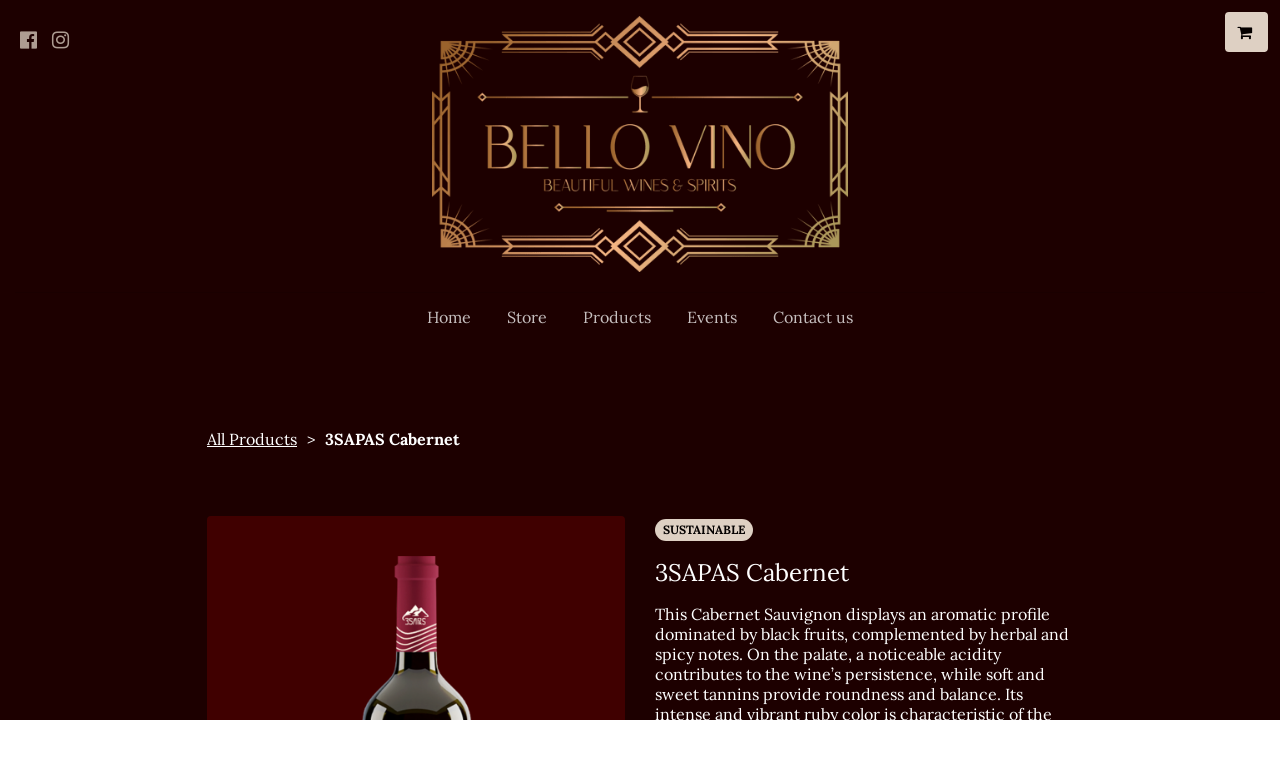

--- FILE ---
content_type: text/html
request_url: https://bellovinopa.com/store/product/p_3287487
body_size: 29916
content:
<!DOCTYPE html><html><head><link rel="preconnect" href="https://fonts.gstatic.com/" crossorigin=""><link rel="preconnect" href="https://components.mywebsitebuilder.com/" crossorigin=""><link rel="preconnect" href="https://in-app.mywebsitebuilder.com/" crossorigin=""><meta name="viewport" content="width=device-width,maximum-scale=1,minimum-scale=1,initial-scale=1,viewport-fit=cover"><meta charset="utf-8"><title>Product - Bello Vino</title><link href="https://components.mywebsitebuilder.com/fonts/font-awesome.css" rel="stylesheet"><meta property="og:title" content="3SAPAS Cabernet"><meta property="og:description" content="This Cabernet  is the result of the careful selection of various plots from vineyards in Alto Agrelo, located in Mendoza, where the Cabernet  thrives"><meta property="og:type" content="website"><meta property="twitter:title" content="3SAPAS Cabernet"><meta property="twitter:description" content="This Cabernet  is the result of the careful selection of various plots from vineyards in Alto Agrelo, located in Mendoza, where the Cabernet  thrives"><meta property="og:url" content="https://bellovinopa.com/store/product/p_3287487" /><meta property="product:price:amount" content="16" /><meta property="product:price:currency" content="$"><link prefetch="" prerender="/store"><link prefetch="" prerender="/contact-us"><link prefetch="" prerender="/events"><link prefetch="" prerender="/products"><link prefetch="" prerender="/"><link href="https://gfonts-proxy.wzdev.co/css?display=swap&amp;family=Roboto:400,700|Lora:400,700" rel="stylesheet"><style>@charset "UTF-8";:root{--kv-ee-heading-font-family:Roboto;--kv-ee-heading-font-weight:700;--kv-ee-heading-font-style:normal;--kv-ee-body-font-family:Lora;--kv-ee-body-font-weight:400;--kv-ee-body-font-style:normal;--kv-ee-font-size-factor:1;--kv-ee-font-size:100%;--kv-ee-global-font-size-factor:var(--kv-ee-font-size-factor,1)}@-ms-viewport{width:device-width}html{box-sizing:border-box;-ms-overflow-style:scrollbar}*,::after,::before{box-sizing:inherit}.kv-main .kv-ee-container{width:100%;padding-right:15px;padding-left:15px;margin-right:auto;margin-left:auto}@media(min-width:576px){.kv-main .kv-ee-container{max-width:540px}}@media(min-width:768px){.kv-main .kv-ee-container{max-width:80%}}@media(min-width:992px){.kv-main .kv-ee-container{max-width:75%}}@media(min-width:1200px){.kv-main .kv-ee-container{max-width:70%}}@media(min-width:1440px){.kv-main .kv-ee-container{max-width:65%}}@media(min-width:1758px){.kv-main .kv-ee-container{max-width:1200px}}.kv-main .kv-ee-container-fluid{width:100%;padding-right:15px;padding-left:15px;margin-right:auto;margin-left:auto}.kv-main .kv-ee-row{display:flex;flex-wrap:wrap;margin-right:-15px;margin-left:-15px}.kv-main .kv-ee-no-gutters{margin-right:0;margin-left:0}.kv-main .kv-ee-no-gutters>.kv-ee-col,.kv-main .kv-ee-no-gutters>[class*=col-]{padding-right:0;padding-left:0}.kv-main .kv-ee-col,.kv-main .kv-ee-col-1,.kv-main .kv-ee-col-10,.kv-main .kv-ee-col-11,.kv-main .kv-ee-col-12,.kv-main .kv-ee-col-2,.kv-main .kv-ee-col-3,.kv-main .kv-ee-col-4,.kv-main .kv-ee-col-5,.kv-main .kv-ee-col-6,.kv-main .kv-ee-col-7,.kv-main .kv-ee-col-8,.kv-main .kv-ee-col-9,.kv-main .kv-ee-col-auto,.kv-main .kv-ee-col-lg,.kv-main .kv-ee-col-lg-1,.kv-main .kv-ee-col-lg-10,.kv-main .kv-ee-col-lg-11,.kv-main .kv-ee-col-lg-12,.kv-main .kv-ee-col-lg-2,.kv-main .kv-ee-col-lg-3,.kv-main .kv-ee-col-lg-4,.kv-main .kv-ee-col-lg-5,.kv-main .kv-ee-col-lg-6,.kv-main .kv-ee-col-lg-7,.kv-main .kv-ee-col-lg-8,.kv-main .kv-ee-col-lg-9,.kv-main .kv-ee-col-lg-auto,.kv-main .kv-ee-col-md,.kv-main .kv-ee-col-md-1,.kv-main .kv-ee-col-md-10,.kv-main .kv-ee-col-md-11,.kv-main .kv-ee-col-md-12,.kv-main .kv-ee-col-md-2,.kv-main .kv-ee-col-md-3,.kv-main .kv-ee-col-md-4,.kv-main .kv-ee-col-md-5,.kv-main .kv-ee-col-md-6,.kv-main .kv-ee-col-md-7,.kv-main .kv-ee-col-md-8,.kv-main .kv-ee-col-md-9,.kv-main .kv-ee-col-md-auto,.kv-main .kv-ee-col-sm,.kv-main .kv-ee-col-sm-1,.kv-main .kv-ee-col-sm-10,.kv-main .kv-ee-col-sm-11,.kv-main .kv-ee-col-sm-12,.kv-main .kv-ee-col-sm-2,.kv-main .kv-ee-col-sm-3,.kv-main .kv-ee-col-sm-4,.kv-main .kv-ee-col-sm-5,.kv-main .kv-ee-col-sm-6,.kv-main .kv-ee-col-sm-7,.kv-main .kv-ee-col-sm-8,.kv-main .kv-ee-col-sm-9,.kv-main .kv-ee-col-sm-auto,.kv-main .kv-ee-col-xl,.kv-main .kv-ee-col-xl-1,.kv-main .kv-ee-col-xl-10,.kv-main .kv-ee-col-xl-11,.kv-main .kv-ee-col-xl-12,.kv-main .kv-ee-col-xl-2,.kv-main .kv-ee-col-xl-3,.kv-main .kv-ee-col-xl-4,.kv-main .kv-ee-col-xl-5,.kv-main .kv-ee-col-xl-6,.kv-main .kv-ee-col-xl-7,.kv-main .kv-ee-col-xl-8,.kv-main .kv-ee-col-xl-9,.kv-main .kv-ee-col-xl-auto,.kv-main .kv-ee-col-xxl,.kv-main .kv-ee-col-xxl-1,.kv-main .kv-ee-col-xxl-10,.kv-main .kv-ee-col-xxl-11,.kv-main .kv-ee-col-xxl-12,.kv-main .kv-ee-col-xxl-2,.kv-main .kv-ee-col-xxl-3,.kv-main .kv-ee-col-xxl-4,.kv-main .kv-ee-col-xxl-5,.kv-main .kv-ee-col-xxl-6,.kv-main .kv-ee-col-xxl-7,.kv-main .kv-ee-col-xxl-8,.kv-main .kv-ee-col-xxl-9,.kv-main .kv-ee-col-xxl-auto,.kv-main .kv-ee-col-xxxl,.kv-main .kv-ee-col-xxxl-1,.kv-main .kv-ee-col-xxxl-10,.kv-main .kv-ee-col-xxxl-11,.kv-main .kv-ee-col-xxxl-12,.kv-main .kv-ee-col-xxxl-2,.kv-main .kv-ee-col-xxxl-3,.kv-main .kv-ee-col-xxxl-4,.kv-main .kv-ee-col-xxxl-5,.kv-main .kv-ee-col-xxxl-6,.kv-main .kv-ee-col-xxxl-7,.kv-main .kv-ee-col-xxxl-8,.kv-main .kv-ee-col-xxxl-9,.kv-main .kv-ee-col-xxxl-auto{flex:none;max-width:none;position:relative;width:100%;min-height:1px;padding-right:15px;padding-left:15px}.kv-main .kv-ee-col{flex-basis:0;flex-grow:1;max-width:100%}.kv-main .kv-ee-col-auto{flex:0 0 auto;width:auto;max-width:none}.kv-main .kv-ee-col-1{flex:0 0 8.33333%;max-width:8.33333%}.kv-main .kv-ee-col-2{flex:0 0 16.66667%;max-width:16.66667%}.kv-main .kv-ee-col-3{flex:0 0 25%;max-width:25%}.kv-main .kv-ee-col-4{flex:0 0 33.33333%;max-width:33.33333%}.kv-main .kv-ee-col-5{flex:0 0 41.66667%;max-width:41.66667%}.kv-main .kv-ee-col-6{flex:0 0 50%;max-width:50%}.kv-main .kv-ee-col-7{flex:0 0 58.33333%;max-width:58.33333%}.kv-main .kv-ee-col-8{flex:0 0 66.66667%;max-width:66.66667%}.kv-main .kv-ee-col-9{flex:0 0 75%;max-width:75%}.kv-main .kv-ee-col-10{flex:0 0 83.33333%;max-width:83.33333%}.kv-main .kv-ee-col-11{flex:0 0 91.66667%;max-width:91.66667%}.kv-main .kv-ee-col-12{flex:0 0 100%;max-width:100%}.kv-main .kv-ee-order-first{order:-1}.kv-main .kv-ee-order-last{order:13}.kv-main .kv-ee-order-0{order:0}.kv-main .kv-ee-order-1{order:1}.kv-main .kv-ee-order-2{order:2}.kv-main .kv-ee-order-3{order:3}.kv-main .kv-ee-order-4{order:4}.kv-main .kv-ee-order-5{order:5}.kv-main .kv-ee-order-6{order:6}.kv-main .kv-ee-order-7{order:7}.kv-main .kv-ee-order-8{order:8}.kv-main .kv-ee-order-9{order:9}.kv-main .kv-ee-order-10{order:10}.kv-main .kv-ee-order-11{order:11}.kv-main .kv-ee-order-12{order:12}.kv-main .kv-ee-offset-1{margin-left:8.33333%}.kv-main .kv-ee-offset-2{margin-left:16.66667%}.kv-main .kv-ee-offset-3{margin-left:25%}.kv-main .kv-ee-offset-4{margin-left:33.33333%}.kv-main .kv-ee-offset-5{margin-left:41.66667%}.kv-main .kv-ee-offset-6{margin-left:50%}.kv-main .kv-ee-offset-7{margin-left:58.33333%}.kv-main .kv-ee-offset-8{margin-left:66.66667%}.kv-main .kv-ee-offset-9{margin-left:75%}.kv-main .kv-ee-offset-10{margin-left:83.33333%}.kv-main .kv-ee-offset-11{margin-left:91.66667%}@media(min-width:576px){.kv-main .kv-ee-col-sm{flex-basis:0;flex-grow:1;max-width:100%}.kv-main .kv-ee-col-sm-auto{flex:0 0 auto;width:auto;max-width:none}.kv-main .kv-ee-col-sm-1{flex:0 0 8.33333%;max-width:8.33333%}.kv-main .kv-ee-col-sm-2{flex:0 0 16.66667%;max-width:16.66667%}.kv-main .kv-ee-col-sm-3{flex:0 0 25%;max-width:25%}.kv-main .kv-ee-col-sm-4{flex:0 0 33.33333%;max-width:33.33333%}.kv-main .kv-ee-col-sm-5{flex:0 0 41.66667%;max-width:41.66667%}.kv-main .kv-ee-col-sm-6{flex:0 0 50%;max-width:50%}.kv-main .kv-ee-col-sm-7{flex:0 0 58.33333%;max-width:58.33333%}.kv-main .kv-ee-col-sm-8{flex:0 0 66.66667%;max-width:66.66667%}.kv-main .kv-ee-col-sm-9{flex:0 0 75%;max-width:75%}.kv-main .kv-ee-col-sm-10{flex:0 0 83.33333%;max-width:83.33333%}.kv-main .kv-ee-col-sm-11{flex:0 0 91.66667%;max-width:91.66667%}.kv-main .kv-ee-col-sm-12{flex:0 0 100%;max-width:100%}.kv-main .kv-ee-order-sm-first{order:-1}.kv-main .kv-ee-order-sm-last{order:13}.kv-main .kv-ee-order-sm-0{order:0}.kv-main .kv-ee-order-sm-1{order:1}.kv-main .kv-ee-order-sm-2{order:2}.kv-main .kv-ee-order-sm-3{order:3}.kv-main .kv-ee-order-sm-4{order:4}.kv-main .kv-ee-order-sm-5{order:5}.kv-main .kv-ee-order-sm-6{order:6}.kv-main .kv-ee-order-sm-7{order:7}.kv-main .kv-ee-order-sm-8{order:8}.kv-main .kv-ee-order-sm-9{order:9}.kv-main .kv-ee-order-sm-10{order:10}.kv-main .kv-ee-order-sm-11{order:11}.kv-main .kv-ee-order-sm-12{order:12}.kv-main .kv-ee-offset-sm-0{margin-left:0}.kv-main .kv-ee-offset-sm-1{margin-left:8.33333%}.kv-main .kv-ee-offset-sm-2{margin-left:16.66667%}.kv-main .kv-ee-offset-sm-3{margin-left:25%}.kv-main .kv-ee-offset-sm-4{margin-left:33.33333%}.kv-main .kv-ee-offset-sm-5{margin-left:41.66667%}.kv-main .kv-ee-offset-sm-6{margin-left:50%}.kv-main .kv-ee-offset-sm-7{margin-left:58.33333%}.kv-main .kv-ee-offset-sm-8{margin-left:66.66667%}.kv-main .kv-ee-offset-sm-9{margin-left:75%}.kv-main .kv-ee-offset-sm-10{margin-left:83.33333%}.kv-main .kv-ee-offset-sm-11{margin-left:91.66667%}}@media(min-width:768px){.kv-main .kv-ee-col-md{flex-basis:0;flex-grow:1;max-width:100%}.kv-main .kv-ee-col-md-auto{flex:0 0 auto;width:auto;max-width:none}.kv-main .kv-ee-col-md-1{flex:0 0 8.33333%;max-width:8.33333%}.kv-main .kv-ee-col-md-2{flex:0 0 16.66667%;max-width:16.66667%}.kv-main .kv-ee-col-md-3{flex:0 0 25%;max-width:25%}.kv-main .kv-ee-col-md-4{flex:0 0 33.33333%;max-width:33.33333%}.kv-main .kv-ee-col-md-5{flex:0 0 41.66667%;max-width:41.66667%}.kv-main .kv-ee-col-md-6{flex:0 0 50%;max-width:50%}.kv-main .kv-ee-col-md-7{flex:0 0 58.33333%;max-width:58.33333%}.kv-main .kv-ee-col-md-8{flex:0 0 66.66667%;max-width:66.66667%}.kv-main .kv-ee-col-md-9{flex:0 0 75%;max-width:75%}.kv-main .kv-ee-col-md-10{flex:0 0 83.33333%;max-width:83.33333%}.kv-main .kv-ee-col-md-11{flex:0 0 91.66667%;max-width:91.66667%}.kv-main .kv-ee-col-md-12{flex:0 0 100%;max-width:100%}.kv-main .kv-ee-order-md-first{order:-1}.kv-main .kv-ee-order-md-last{order:13}.kv-main .kv-ee-order-md-0{order:0}.kv-main .kv-ee-order-md-1{order:1}.kv-main .kv-ee-order-md-2{order:2}.kv-main .kv-ee-order-md-3{order:3}.kv-main .kv-ee-order-md-4{order:4}.kv-main .kv-ee-order-md-5{order:5}.kv-main .kv-ee-order-md-6{order:6}.kv-main .kv-ee-order-md-7{order:7}.kv-main .kv-ee-order-md-8{order:8}.kv-main .kv-ee-order-md-9{order:9}.kv-main .kv-ee-order-md-10{order:10}.kv-main .kv-ee-order-md-11{order:11}.kv-main .kv-ee-order-md-12{order:12}.kv-main .kv-ee-offset-md-0{margin-left:0}.kv-main .kv-ee-offset-md-1{margin-left:8.33333%}.kv-main .kv-ee-offset-md-2{margin-left:16.66667%}.kv-main .kv-ee-offset-md-3{margin-left:25%}.kv-main .kv-ee-offset-md-4{margin-left:33.33333%}.kv-main .kv-ee-offset-md-5{margin-left:41.66667%}.kv-main .kv-ee-offset-md-6{margin-left:50%}.kv-main .kv-ee-offset-md-7{margin-left:58.33333%}.kv-main .kv-ee-offset-md-8{margin-left:66.66667%}.kv-main .kv-ee-offset-md-9{margin-left:75%}.kv-main .kv-ee-offset-md-10{margin-left:83.33333%}.kv-main .kv-ee-offset-md-11{margin-left:91.66667%}}@media(min-width:992px){.kv-main .kv-ee-col-lg{flex-basis:0;flex-grow:1;max-width:100%}.kv-main .kv-ee-col-lg-auto{flex:0 0 auto;width:auto;max-width:none}.kv-main .kv-ee-col-lg-1{flex:0 0 8.33333%;max-width:8.33333%}.kv-main .kv-ee-col-lg-2{flex:0 0 16.66667%;max-width:16.66667%}.kv-main .kv-ee-col-lg-3{flex:0 0 25%;max-width:25%}.kv-main .kv-ee-col-lg-4{flex:0 0 33.33333%;max-width:33.33333%}.kv-main .kv-ee-col-lg-5{flex:0 0 41.66667%;max-width:41.66667%}.kv-main .kv-ee-col-lg-6{flex:0 0 50%;max-width:50%}.kv-main .kv-ee-col-lg-7{flex:0 0 58.33333%;max-width:58.33333%}.kv-main .kv-ee-col-lg-8{flex:0 0 66.66667%;max-width:66.66667%}.kv-main .kv-ee-col-lg-9{flex:0 0 75%;max-width:75%}.kv-main .kv-ee-col-lg-10{flex:0 0 83.33333%;max-width:83.33333%}.kv-main .kv-ee-col-lg-11{flex:0 0 91.66667%;max-width:91.66667%}.kv-main .kv-ee-col-lg-12{flex:0 0 100%;max-width:100%}.kv-main .kv-ee-order-lg-first{order:-1}.kv-main .kv-ee-order-lg-last{order:13}.kv-main .kv-ee-order-lg-0{order:0}.kv-main .kv-ee-order-lg-1{order:1}.kv-main .kv-ee-order-lg-2{order:2}.kv-main .kv-ee-order-lg-3{order:3}.kv-main .kv-ee-order-lg-4{order:4}.kv-main .kv-ee-order-lg-5{order:5}.kv-main .kv-ee-order-lg-6{order:6}.kv-main .kv-ee-order-lg-7{order:7}.kv-main .kv-ee-order-lg-8{order:8}.kv-main .kv-ee-order-lg-9{order:9}.kv-main .kv-ee-order-lg-10{order:10}.kv-main .kv-ee-order-lg-11{order:11}.kv-main .kv-ee-order-lg-12{order:12}.kv-main .kv-ee-offset-lg-0{margin-left:0}.kv-main .kv-ee-offset-lg-1{margin-left:8.33333%}.kv-main .kv-ee-offset-lg-2{margin-left:16.66667%}.kv-main .kv-ee-offset-lg-3{margin-left:25%}.kv-main .kv-ee-offset-lg-4{margin-left:33.33333%}.kv-main .kv-ee-offset-lg-5{margin-left:41.66667%}.kv-main .kv-ee-offset-lg-6{margin-left:50%}.kv-main .kv-ee-offset-lg-7{margin-left:58.33333%}.kv-main .kv-ee-offset-lg-8{margin-left:66.66667%}.kv-main .kv-ee-offset-lg-9{margin-left:75%}.kv-main .kv-ee-offset-lg-10{margin-left:83.33333%}.kv-main .kv-ee-offset-lg-11{margin-left:91.66667%}}@media(min-width:1200px){.kv-main .kv-ee-col-xl{flex-basis:0;flex-grow:1;max-width:100%}.kv-main .kv-ee-col-xl-auto{flex:0 0 auto;width:auto;max-width:none}.kv-main .kv-ee-col-xl-1{flex:0 0 8.33333%;max-width:8.33333%}.kv-main .kv-ee-col-xl-2{flex:0 0 16.66667%;max-width:16.66667%}.kv-main .kv-ee-col-xl-3{flex:0 0 25%;max-width:25%}.kv-main .kv-ee-col-xl-4{flex:0 0 33.33333%;max-width:33.33333%}.kv-main .kv-ee-col-xl-5{flex:0 0 41.66667%;max-width:41.66667%}.kv-main .kv-ee-col-xl-6{flex:0 0 50%;max-width:50%}.kv-main .kv-ee-col-xl-7{flex:0 0 58.33333%;max-width:58.33333%}.kv-main .kv-ee-col-xl-8{flex:0 0 66.66667%;max-width:66.66667%}.kv-main .kv-ee-col-xl-9{flex:0 0 75%;max-width:75%}.kv-main .kv-ee-col-xl-10{flex:0 0 83.33333%;max-width:83.33333%}.kv-main .kv-ee-col-xl-11{flex:0 0 91.66667%;max-width:91.66667%}.kv-main .kv-ee-col-xl-12{flex:0 0 100%;max-width:100%}.kv-main .kv-ee-order-xl-first{order:-1}.kv-main .kv-ee-order-xl-last{order:13}.kv-main .kv-ee-order-xl-0{order:0}.kv-main .kv-ee-order-xl-1{order:1}.kv-main .kv-ee-order-xl-2{order:2}.kv-main .kv-ee-order-xl-3{order:3}.kv-main .kv-ee-order-xl-4{order:4}.kv-main .kv-ee-order-xl-5{order:5}.kv-main .kv-ee-order-xl-6{order:6}.kv-main .kv-ee-order-xl-7{order:7}.kv-main .kv-ee-order-xl-8{order:8}.kv-main .kv-ee-order-xl-9{order:9}.kv-main .kv-ee-order-xl-10{order:10}.kv-main .kv-ee-order-xl-11{order:11}.kv-main .kv-ee-order-xl-12{order:12}.kv-main .kv-ee-offset-xl-0{margin-left:0}.kv-main .kv-ee-offset-xl-1{margin-left:8.33333%}.kv-main .kv-ee-offset-xl-2{margin-left:16.66667%}.kv-main .kv-ee-offset-xl-3{margin-left:25%}.kv-main .kv-ee-offset-xl-4{margin-left:33.33333%}.kv-main .kv-ee-offset-xl-5{margin-left:41.66667%}.kv-main .kv-ee-offset-xl-6{margin-left:50%}.kv-main .kv-ee-offset-xl-7{margin-left:58.33333%}.kv-main .kv-ee-offset-xl-8{margin-left:66.66667%}.kv-main .kv-ee-offset-xl-9{margin-left:75%}.kv-main .kv-ee-offset-xl-10{margin-left:83.33333%}.kv-main .kv-ee-offset-xl-11{margin-left:91.66667%}}@media(min-width:1440px){.kv-main .kv-ee-col-xxl{flex-basis:0;flex-grow:1;max-width:100%}.kv-main .kv-ee-col-xxl-auto{flex:0 0 auto;width:auto;max-width:none}.kv-main .kv-ee-col-xxl-1{flex:0 0 8.33333%;max-width:8.33333%}.kv-main .kv-ee-col-xxl-2{flex:0 0 16.66667%;max-width:16.66667%}.kv-main .kv-ee-col-xxl-3{flex:0 0 25%;max-width:25%}.kv-main .kv-ee-col-xxl-4{flex:0 0 33.33333%;max-width:33.33333%}.kv-main .kv-ee-col-xxl-5{flex:0 0 41.66667%;max-width:41.66667%}.kv-main .kv-ee-col-xxl-6{flex:0 0 50%;max-width:50%}.kv-main .kv-ee-col-xxl-7{flex:0 0 58.33333%;max-width:58.33333%}.kv-main .kv-ee-col-xxl-8{flex:0 0 66.66667%;max-width:66.66667%}.kv-main .kv-ee-col-xxl-9{flex:0 0 75%;max-width:75%}.kv-main .kv-ee-col-xxl-10{flex:0 0 83.33333%;max-width:83.33333%}.kv-main .kv-ee-col-xxl-11{flex:0 0 91.66667%;max-width:91.66667%}.kv-main .kv-ee-col-xxl-12{flex:0 0 100%;max-width:100%}.kv-main .kv-ee-order-xxl-first{order:-1}.kv-main .kv-ee-order-xxl-last{order:13}.kv-main .kv-ee-order-xxl-0{order:0}.kv-main .kv-ee-order-xxl-1{order:1}.kv-main .kv-ee-order-xxl-2{order:2}.kv-main .kv-ee-order-xxl-3{order:3}.kv-main .kv-ee-order-xxl-4{order:4}.kv-main .kv-ee-order-xxl-5{order:5}.kv-main .kv-ee-order-xxl-6{order:6}.kv-main .kv-ee-order-xxl-7{order:7}.kv-main .kv-ee-order-xxl-8{order:8}.kv-main .kv-ee-order-xxl-9{order:9}.kv-main .kv-ee-order-xxl-10{order:10}.kv-main .kv-ee-order-xxl-11{order:11}.kv-main .kv-ee-order-xxl-12{order:12}.kv-main .kv-ee-offset-xxl-0{margin-left:0}.kv-main .kv-ee-offset-xxl-1{margin-left:8.33333%}.kv-main .kv-ee-offset-xxl-2{margin-left:16.66667%}.kv-main .kv-ee-offset-xxl-3{margin-left:25%}.kv-main .kv-ee-offset-xxl-4{margin-left:33.33333%}.kv-main .kv-ee-offset-xxl-5{margin-left:41.66667%}.kv-main .kv-ee-offset-xxl-6{margin-left:50%}.kv-main .kv-ee-offset-xxl-7{margin-left:58.33333%}.kv-main .kv-ee-offset-xxl-8{margin-left:66.66667%}.kv-main .kv-ee-offset-xxl-9{margin-left:75%}.kv-main .kv-ee-offset-xxl-10{margin-left:83.33333%}.kv-main .kv-ee-offset-xxl-11{margin-left:91.66667%}}.kv-main .kv-ee-d-none{display:none!important}.kv-main .kv-ee-d-inline{display:inline!important}.kv-main .kv-ee-d-inline-block{display:inline-block!important}.kv-main .kv-ee-d-block{display:block!important}.kv-main .kv-ee-d-table{display:table!important}.kv-main .kv-ee-d-table-row{display:table-row!important}.kv-main .kv-ee-d-table-cell{display:table-cell!important}.kv-main .kv-ee-d-flex{display:flex!important}.kv-main .kv-ee-d-inline-flex{display:inline-flex!important}@media(min-width:576px){.kv-main .kv-ee-d-sm-none{display:none!important}.kv-main .kv-ee-d-sm-inline{display:inline!important}.kv-main .kv-ee-d-sm-inline-block{display:inline-block!important}.kv-main .kv-ee-d-sm-block{display:block!important}.kv-main .kv-ee-d-sm-table{display:table!important}.kv-main .kv-ee-d-sm-table-row{display:table-row!important}.kv-main .kv-ee-d-sm-table-cell{display:table-cell!important}.kv-main .kv-ee-d-sm-flex{display:flex!important}.kv-main .kv-ee-d-sm-inline-flex{display:inline-flex!important}}@media(min-width:768px){.kv-main .kv-ee-d-md-none{display:none!important}.kv-main .kv-ee-d-md-inline{display:inline!important}.kv-main .kv-ee-d-md-inline-block{display:inline-block!important}.kv-main .kv-ee-d-md-block{display:block!important}.kv-main .kv-ee-d-md-table{display:table!important}.kv-main .kv-ee-d-md-table-row{display:table-row!important}.kv-main .kv-ee-d-md-table-cell{display:table-cell!important}.kv-main .kv-ee-d-md-flex{display:flex!important}.kv-main .kv-ee-d-md-inline-flex{display:inline-flex!important}}@media(min-width:992px){.kv-main .kv-ee-d-lg-none{display:none!important}.kv-main .kv-ee-d-lg-inline{display:inline!important}.kv-main .kv-ee-d-lg-inline-block{display:inline-block!important}.kv-main .kv-ee-d-lg-block{display:block!important}.kv-main .kv-ee-d-lg-table{display:table!important}.kv-main .kv-ee-d-lg-table-row{display:table-row!important}.kv-main .kv-ee-d-lg-table-cell{display:table-cell!important}.kv-main .kv-ee-d-lg-flex{display:flex!important}.kv-main .kv-ee-d-lg-inline-flex{display:inline-flex!important}}@media(min-width:1200px){.kv-main .kv-ee-d-xl-none{display:none!important}.kv-main .kv-ee-d-xl-inline{display:inline!important}.kv-main .kv-ee-d-xl-inline-block{display:inline-block!important}.kv-main .kv-ee-d-xl-block{display:block!important}.kv-main .kv-ee-d-xl-table{display:table!important}.kv-main .kv-ee-d-xl-table-row{display:table-row!important}.kv-main .kv-ee-d-xl-table-cell{display:table-cell!important}.kv-main .kv-ee-d-xl-flex{display:flex!important}.kv-main .kv-ee-d-xl-inline-flex{display:inline-flex!important}}@media(min-width:1440px){.kv-main .kv-ee-d-xxl-none{display:none!important}.kv-main .kv-ee-d-xxl-inline{display:inline!important}.kv-main .kv-ee-d-xxl-inline-block{display:inline-block!important}.kv-main .kv-ee-d-xxl-block{display:block!important}.kv-main .kv-ee-d-xxl-table{display:table!important}.kv-main .kv-ee-d-xxl-table-row{display:table-row!important}.kv-main .kv-ee-d-xxl-table-cell{display:table-cell!important}.kv-main .kv-ee-d-xxl-flex{display:flex!important}.kv-main .kv-ee-d-xxl-inline-flex{display:inline-flex!important}}@media(min-width:1758px){.kv-main .kv-ee-col-xxxl{flex-basis:0;flex-grow:1;max-width:100%}.kv-main .kv-ee-col-xxxl-auto{flex:0 0 auto;width:auto;max-width:none}.kv-main .kv-ee-col-xxxl-1{flex:0 0 8.33333%;max-width:8.33333%}.kv-main .kv-ee-col-xxxl-2{flex:0 0 16.66667%;max-width:16.66667%}.kv-main .kv-ee-col-xxxl-3{flex:0 0 25%;max-width:25%}.kv-main .kv-ee-col-xxxl-4{flex:0 0 33.33333%;max-width:33.33333%}.kv-main .kv-ee-col-xxxl-5{flex:0 0 41.66667%;max-width:41.66667%}.kv-main .kv-ee-col-xxxl-6{flex:0 0 50%;max-width:50%}.kv-main .kv-ee-col-xxxl-7{flex:0 0 58.33333%;max-width:58.33333%}.kv-main .kv-ee-col-xxxl-8{flex:0 0 66.66667%;max-width:66.66667%}.kv-main .kv-ee-col-xxxl-9{flex:0 0 75%;max-width:75%}.kv-main .kv-ee-col-xxxl-10{flex:0 0 83.33333%;max-width:83.33333%}.kv-main .kv-ee-col-xxxl-11{flex:0 0 91.66667%;max-width:91.66667%}.kv-main .kv-ee-col-xxxl-12{flex:0 0 100%;max-width:100%}.kv-main .kv-ee-order-xxxl-first{order:-1}.kv-main .kv-ee-order-xxxl-last{order:13}.kv-main .kv-ee-order-xxxl-0{order:0}.kv-main .kv-ee-order-xxxl-1{order:1}.kv-main .kv-ee-order-xxxl-2{order:2}.kv-main .kv-ee-order-xxxl-3{order:3}.kv-main .kv-ee-order-xxxl-4{order:4}.kv-main .kv-ee-order-xxxl-5{order:5}.kv-main .kv-ee-order-xxxl-6{order:6}.kv-main .kv-ee-order-xxxl-7{order:7}.kv-main .kv-ee-order-xxxl-8{order:8}.kv-main .kv-ee-order-xxxl-9{order:9}.kv-main .kv-ee-order-xxxl-10{order:10}.kv-main .kv-ee-order-xxxl-11{order:11}.kv-main .kv-ee-order-xxxl-12{order:12}.kv-main .kv-ee-offset-xxxl-0{margin-left:0}.kv-main .kv-ee-offset-xxxl-1{margin-left:8.33333%}.kv-main .kv-ee-offset-xxxl-2{margin-left:16.66667%}.kv-main .kv-ee-offset-xxxl-3{margin-left:25%}.kv-main .kv-ee-offset-xxxl-4{margin-left:33.33333%}.kv-main .kv-ee-offset-xxxl-5{margin-left:41.66667%}.kv-main .kv-ee-offset-xxxl-6{margin-left:50%}.kv-main .kv-ee-offset-xxxl-7{margin-left:58.33333%}.kv-main .kv-ee-offset-xxxl-8{margin-left:66.66667%}.kv-main .kv-ee-offset-xxxl-9{margin-left:75%}.kv-main .kv-ee-offset-xxxl-10{margin-left:83.33333%}.kv-main .kv-ee-offset-xxxl-11{margin-left:91.66667%}.kv-main .kv-ee-d-xxxl-none{display:none!important}.kv-main .kv-ee-d-xxxl-inline{display:inline!important}.kv-main .kv-ee-d-xxxl-inline-block{display:inline-block!important}.kv-main .kv-ee-d-xxxl-block{display:block!important}.kv-main .kv-ee-d-xxxl-table{display:table!important}.kv-main .kv-ee-d-xxxl-table-row{display:table-row!important}.kv-main .kv-ee-d-xxxl-table-cell{display:table-cell!important}.kv-main .kv-ee-d-xxxl-flex{display:flex!important}.kv-main .kv-ee-d-xxxl-inline-flex{display:inline-flex!important}}@media print{.kv-main .kv-ee-d-print-none{display:none!important}.kv-main .kv-ee-d-print-inline{display:inline!important}.kv-main .kv-ee-d-print-inline-block{display:inline-block!important}.kv-main .kv-ee-d-print-block{display:block!important}.kv-main .kv-ee-d-print-table{display:table!important}.kv-main .kv-ee-d-print-table-row{display:table-row!important}.kv-main .kv-ee-d-print-table-cell{display:table-cell!important}.kv-main .kv-ee-d-print-flex{display:flex!important}.kv-main .kv-ee-d-print-inline-flex{display:inline-flex!important}}.kv-main .kv-ee-flex-row{flex-direction:row!important}.kv-main .kv-ee-flex-column{flex-direction:column!important}.kv-main .kv-ee-flex-row-reverse{flex-direction:row-reverse!important}.kv-main .kv-ee-flex-column-reverse{flex-direction:column-reverse!important}.kv-main .kv-ee-flex-wrap{flex-wrap:wrap!important}.kv-main .kv-ee-flex-nowrap{flex-wrap:nowrap!important}.kv-main .kv-ee-flex-wrap-reverse{flex-wrap:wrap-reverse!important}.kv-main .kv-ee-flex-fill{flex:1 1 auto!important}.kv-main .kv-ee-flex-grow-0{flex-grow:0!important}.kv-main .kv-ee-flex-grow-1{flex-grow:1!important}.kv-main .kv-ee-flex-shrink-0{flex-shrink:0!important}.kv-main .kv-ee-flex-shrink-1{flex-shrink:1!important}.kv-main .kv-ee-justify-content-start{justify-content:flex-start!important}.kv-main .kv-ee-justify-content-end{justify-content:flex-end!important}.kv-main .kv-ee-justify-content-center{justify-content:center!important}.kv-main .kv-ee-justify-content-between{justify-content:space-between!important}.kv-main .kv-ee-justify-content-around{justify-content:space-around!important}.kv-main .kv-ee-align-items-start{align-items:flex-start!important}.kv-main .kv-ee-align-items-end{align-items:flex-end!important}.kv-main .kv-ee-align-items-center{align-items:center!important}.kv-main .kv-ee-align-items-baseline{align-items:baseline!important}.kv-main .kv-ee-align-items-stretch{align-items:stretch!important}.kv-main .kv-ee-align-content-start{align-content:flex-start!important}.kv-main .kv-ee-align-content-end{align-content:flex-end!important}.kv-main .kv-ee-align-content-center{align-content:center!important}.kv-main .kv-ee-align-content-between{align-content:space-between!important}.kv-main .kv-ee-align-content-around{align-content:space-around!important}.kv-main .kv-ee-align-content-stretch{align-content:stretch!important}.kv-main .kv-ee-align-self-auto{align-self:auto!important}.kv-main .kv-ee-align-self-start{align-self:flex-start!important}.kv-main .kv-ee-align-self-end{align-self:flex-end!important}.kv-main .kv-ee-align-self-center{align-self:center!important}.kv-main .kv-ee-align-self-baseline{align-self:baseline!important}.kv-main .kv-ee-align-self-stretch{align-self:stretch!important}@media(min-width:576px){.kv-main .kv-ee-flex-sm-row{flex-direction:row!important}.kv-main .kv-ee-flex-sm-column{flex-direction:column!important}.kv-main .kv-ee-flex-sm-row-reverse{flex-direction:row-reverse!important}.kv-main .kv-ee-flex-sm-column-reverse{flex-direction:column-reverse!important}.kv-main .kv-ee-flex-sm-wrap{flex-wrap:wrap!important}.kv-main .kv-ee-flex-sm-nowrap{flex-wrap:nowrap!important}.kv-main .kv-ee-flex-sm-wrap-reverse{flex-wrap:wrap-reverse!important}.kv-main .kv-ee-flex-sm-fill{flex:1 1 auto!important}.kv-main .kv-ee-flex-sm-grow-0{flex-grow:0!important}.kv-main .kv-ee-flex-sm-grow-1{flex-grow:1!important}.kv-main .kv-ee-flex-sm-shrink-0{flex-shrink:0!important}.kv-main .kv-ee-flex-sm-shrink-1{flex-shrink:1!important}.kv-main .kv-ee-justify-content-sm-start{justify-content:flex-start!important}.kv-main .kv-ee-justify-content-sm-end{justify-content:flex-end!important}.kv-main .kv-ee-justify-content-sm-center{justify-content:center!important}.kv-main .kv-ee-justify-content-sm-between{justify-content:space-between!important}.kv-main .kv-ee-justify-content-sm-around{justify-content:space-around!important}.kv-main .kv-ee-align-items-sm-start{align-items:flex-start!important}.kv-main .kv-ee-align-items-sm-end{align-items:flex-end!important}.kv-main .kv-ee-align-items-sm-center{align-items:center!important}.kv-main .kv-ee-align-items-sm-baseline{align-items:baseline!important}.kv-main .kv-ee-align-items-sm-stretch{align-items:stretch!important}.kv-main .kv-ee-align-content-sm-start{align-content:flex-start!important}.kv-main .kv-ee-align-content-sm-end{align-content:flex-end!important}.kv-main .kv-ee-align-content-sm-center{align-content:center!important}.kv-main .kv-ee-align-content-sm-between{align-content:space-between!important}.kv-main .kv-ee-align-content-sm-around{align-content:space-around!important}.kv-main .kv-ee-align-content-sm-stretch{align-content:stretch!important}.kv-main .kv-ee-align-self-sm-auto{align-self:auto!important}.kv-main .kv-ee-align-self-sm-start{align-self:flex-start!important}.kv-main .kv-ee-align-self-sm-end{align-self:flex-end!important}.kv-main .kv-ee-align-self-sm-center{align-self:center!important}.kv-main .kv-ee-align-self-sm-baseline{align-self:baseline!important}.kv-main .kv-ee-align-self-sm-stretch{align-self:stretch!important}}@media(min-width:768px){.kv-main .kv-ee-flex-md-row{flex-direction:row!important}.kv-main .kv-ee-flex-md-column{flex-direction:column!important}.kv-main .kv-ee-flex-md-row-reverse{flex-direction:row-reverse!important}.kv-main .kv-ee-flex-md-column-reverse{flex-direction:column-reverse!important}.kv-main .kv-ee-flex-md-wrap{flex-wrap:wrap!important}.kv-main .kv-ee-flex-md-nowrap{flex-wrap:nowrap!important}.kv-main .kv-ee-flex-md-wrap-reverse{flex-wrap:wrap-reverse!important}.kv-main .kv-ee-flex-md-fill{flex:1 1 auto!important}.kv-main .kv-ee-flex-md-grow-0{flex-grow:0!important}.kv-main .kv-ee-flex-md-grow-1{flex-grow:1!important}.kv-main .kv-ee-flex-md-shrink-0{flex-shrink:0!important}.kv-main .kv-ee-flex-md-shrink-1{flex-shrink:1!important}.kv-main .kv-ee-justify-content-md-start{justify-content:flex-start!important}.kv-main .kv-ee-justify-content-md-end{justify-content:flex-end!important}.kv-main .kv-ee-justify-content-md-center{justify-content:center!important}.kv-main .kv-ee-justify-content-md-between{justify-content:space-between!important}.kv-main .kv-ee-justify-content-md-around{justify-content:space-around!important}.kv-main .kv-ee-align-items-md-start{align-items:flex-start!important}.kv-main .kv-ee-align-items-md-end{align-items:flex-end!important}.kv-main .kv-ee-align-items-md-center{align-items:center!important}.kv-main .kv-ee-align-items-md-baseline{align-items:baseline!important}.kv-main .kv-ee-align-items-md-stretch{align-items:stretch!important}.kv-main .kv-ee-align-content-md-start{align-content:flex-start!important}.kv-main .kv-ee-align-content-md-end{align-content:flex-end!important}.kv-main .kv-ee-align-content-md-center{align-content:center!important}.kv-main .kv-ee-align-content-md-between{align-content:space-between!important}.kv-main .kv-ee-align-content-md-around{align-content:space-around!important}.kv-main .kv-ee-align-content-md-stretch{align-content:stretch!important}.kv-main .kv-ee-align-self-md-auto{align-self:auto!important}.kv-main .kv-ee-align-self-md-start{align-self:flex-start!important}.kv-main .kv-ee-align-self-md-end{align-self:flex-end!important}.kv-main .kv-ee-align-self-md-center{align-self:center!important}.kv-main .kv-ee-align-self-md-baseline{align-self:baseline!important}.kv-main .kv-ee-align-self-md-stretch{align-self:stretch!important}}@media(min-width:992px){.kv-main .kv-ee-flex-lg-row{flex-direction:row!important}.kv-main .kv-ee-flex-lg-column{flex-direction:column!important}.kv-main .kv-ee-flex-lg-row-reverse{flex-direction:row-reverse!important}.kv-main .kv-ee-flex-lg-column-reverse{flex-direction:column-reverse!important}.kv-main .kv-ee-flex-lg-wrap{flex-wrap:wrap!important}.kv-main .kv-ee-flex-lg-nowrap{flex-wrap:nowrap!important}.kv-main .kv-ee-flex-lg-wrap-reverse{flex-wrap:wrap-reverse!important}.kv-main .kv-ee-flex-lg-fill{flex:1 1 auto!important}.kv-main .kv-ee-flex-lg-grow-0{flex-grow:0!important}.kv-main .kv-ee-flex-lg-grow-1{flex-grow:1!important}.kv-main .kv-ee-flex-lg-shrink-0{flex-shrink:0!important}.kv-main .kv-ee-flex-lg-shrink-1{flex-shrink:1!important}.kv-main .kv-ee-justify-content-lg-start{justify-content:flex-start!important}.kv-main .kv-ee-justify-content-lg-end{justify-content:flex-end!important}.kv-main .kv-ee-justify-content-lg-center{justify-content:center!important}.kv-main .kv-ee-justify-content-lg-between{justify-content:space-between!important}.kv-main .kv-ee-justify-content-lg-around{justify-content:space-around!important}.kv-main .kv-ee-align-items-lg-start{align-items:flex-start!important}.kv-main .kv-ee-align-items-lg-end{align-items:flex-end!important}.kv-main .kv-ee-align-items-lg-center{align-items:center!important}.kv-main .kv-ee-align-items-lg-baseline{align-items:baseline!important}.kv-main .kv-ee-align-items-lg-stretch{align-items:stretch!important}.kv-main .kv-ee-align-content-lg-start{align-content:flex-start!important}.kv-main .kv-ee-align-content-lg-end{align-content:flex-end!important}.kv-main .kv-ee-align-content-lg-center{align-content:center!important}.kv-main .kv-ee-align-content-lg-between{align-content:space-between!important}.kv-main .kv-ee-align-content-lg-around{align-content:space-around!important}.kv-main .kv-ee-align-content-lg-stretch{align-content:stretch!important}.kv-main .kv-ee-align-self-lg-auto{align-self:auto!important}.kv-main .kv-ee-align-self-lg-start{align-self:flex-start!important}.kv-main .kv-ee-align-self-lg-end{align-self:flex-end!important}.kv-main .kv-ee-align-self-lg-center{align-self:center!important}.kv-main .kv-ee-align-self-lg-baseline{align-self:baseline!important}.kv-main .kv-ee-align-self-lg-stretch{align-self:stretch!important}}@media(min-width:1200px){.kv-main .kv-ee-flex-xl-row{flex-direction:row!important}.kv-main .kv-ee-flex-xl-column{flex-direction:column!important}.kv-main .kv-ee-flex-xl-row-reverse{flex-direction:row-reverse!important}.kv-main .kv-ee-flex-xl-column-reverse{flex-direction:column-reverse!important}.kv-main .kv-ee-flex-xl-wrap{flex-wrap:wrap!important}.kv-main .kv-ee-flex-xl-nowrap{flex-wrap:nowrap!important}.kv-main .kv-ee-flex-xl-wrap-reverse{flex-wrap:wrap-reverse!important}.kv-main .kv-ee-flex-xl-fill{flex:1 1 auto!important}.kv-main .kv-ee-flex-xl-grow-0{flex-grow:0!important}.kv-main .kv-ee-flex-xl-grow-1{flex-grow:1!important}.kv-main .kv-ee-flex-xl-shrink-0{flex-shrink:0!important}.kv-main .kv-ee-flex-xl-shrink-1{flex-shrink:1!important}.kv-main .kv-ee-justify-content-xl-start{justify-content:flex-start!important}.kv-main .kv-ee-justify-content-xl-end{justify-content:flex-end!important}.kv-main .kv-ee-justify-content-xl-center{justify-content:center!important}.kv-main .kv-ee-justify-content-xl-between{justify-content:space-between!important}.kv-main .kv-ee-justify-content-xl-around{justify-content:space-around!important}.kv-main .kv-ee-align-items-xl-start{align-items:flex-start!important}.kv-main .kv-ee-align-items-xl-end{align-items:flex-end!important}.kv-main .kv-ee-align-items-xl-center{align-items:center!important}.kv-main .kv-ee-align-items-xl-baseline{align-items:baseline!important}.kv-main .kv-ee-align-items-xl-stretch{align-items:stretch!important}.kv-main .kv-ee-align-content-xl-start{align-content:flex-start!important}.kv-main .kv-ee-align-content-xl-end{align-content:flex-end!important}.kv-main .kv-ee-align-content-xl-center{align-content:center!important}.kv-main .kv-ee-align-content-xl-between{align-content:space-between!important}.kv-main .kv-ee-align-content-xl-around{align-content:space-around!important}.kv-main .kv-ee-align-content-xl-stretch{align-content:stretch!important}.kv-main .kv-ee-align-self-xl-auto{align-self:auto!important}.kv-main .kv-ee-align-self-xl-start{align-self:flex-start!important}.kv-main .kv-ee-align-self-xl-end{align-self:flex-end!important}.kv-main .kv-ee-align-self-xl-center{align-self:center!important}.kv-main .kv-ee-align-self-xl-baseline{align-self:baseline!important}.kv-main .kv-ee-align-self-xl-stretch{align-self:stretch!important}}@media(min-width:1440px){.kv-main .kv-ee-flex-xxl-row{flex-direction:row!important}.kv-main .kv-ee-flex-xxl-column{flex-direction:column!important}.kv-main .kv-ee-flex-xxl-row-reverse{flex-direction:row-reverse!important}.kv-main .kv-ee-flex-xxl-column-reverse{flex-direction:column-reverse!important}.kv-main .kv-ee-flex-xxl-wrap{flex-wrap:wrap!important}.kv-main .kv-ee-flex-xxl-nowrap{flex-wrap:nowrap!important}.kv-main .kv-ee-flex-xxl-wrap-reverse{flex-wrap:wrap-reverse!important}.kv-main .kv-ee-flex-xxl-fill{flex:1 1 auto!important}.kv-main .kv-ee-flex-xxl-grow-0{flex-grow:0!important}.kv-main .kv-ee-flex-xxl-grow-1{flex-grow:1!important}.kv-main .kv-ee-flex-xxl-shrink-0{flex-shrink:0!important}.kv-main .kv-ee-flex-xxl-shrink-1{flex-shrink:1!important}.kv-main .kv-ee-justify-content-xxl-start{justify-content:flex-start!important}.kv-main .kv-ee-justify-content-xxl-end{justify-content:flex-end!important}.kv-main .kv-ee-justify-content-xxl-center{justify-content:center!important}.kv-main .kv-ee-justify-content-xxl-between{justify-content:space-between!important}.kv-main .kv-ee-justify-content-xxl-around{justify-content:space-around!important}.kv-main .kv-ee-align-items-xxl-start{align-items:flex-start!important}.kv-main .kv-ee-align-items-xxl-end{align-items:flex-end!important}.kv-main .kv-ee-align-items-xxl-center{align-items:center!important}.kv-main .kv-ee-align-items-xxl-baseline{align-items:baseline!important}.kv-main .kv-ee-align-items-xxl-stretch{align-items:stretch!important}.kv-main .kv-ee-align-content-xxl-start{align-content:flex-start!important}.kv-main .kv-ee-align-content-xxl-end{align-content:flex-end!important}.kv-main .kv-ee-align-content-xxl-center{align-content:center!important}.kv-main .kv-ee-align-content-xxl-between{align-content:space-between!important}.kv-main .kv-ee-align-content-xxl-around{align-content:space-around!important}.kv-main .kv-ee-align-content-xxl-stretch{align-content:stretch!important}.kv-main .kv-ee-align-self-xxl-auto{align-self:auto!important}.kv-main .kv-ee-align-self-xxl-start{align-self:flex-start!important}.kv-main .kv-ee-align-self-xxl-end{align-self:flex-end!important}.kv-main .kv-ee-align-self-xxl-center{align-self:center!important}.kv-main .kv-ee-align-self-xxl-baseline{align-self:baseline!important}.kv-main .kv-ee-align-self-xxl-stretch{align-self:stretch!important}}.kv-ee-m-0{margin:0!important}.kv-ee-mt-0,.kv-ee-my-0{margin-top:0!important}.kv-ee-mr-0,.kv-ee-mx-0{margin-right:0!important}.kv-ee-mb-0,.my-0{margin-bottom:0!important}.kv-ee-ml-0,.kv-ee-mx-0{margin-left:0!important}.kv-ee-m-1{margin:.25rem!important}.kv-ee-mt-1,.kv-ee-my-1{margin-top:.25rem!important}.kv-ee-mr-1,.kv-ee-mx-1{margin-right:.25rem!important}.kv-ee-mb-1,.my-1{margin-bottom:.25rem!important}.kv-ee-ml-1,.kv-ee-mx-1{margin-left:.25rem!important}.kv-ee-m-2{margin:.5rem!important}.kv-ee-mt-2,.kv-ee-my-2{margin-top:.5rem!important}.kv-ee-mr-2,.kv-ee-mx-2{margin-right:.5rem!important}.kv-ee-mb-2,.my-2{margin-bottom:.5rem!important}.kv-ee-ml-2,.kv-ee-mx-2{margin-left:.5rem!important}.kv-ee-m-3{margin:1rem!important}.kv-ee-mt-3,.kv-ee-my-3{margin-top:1rem!important}.kv-ee-mr-3,.kv-ee-mx-3{margin-right:1rem!important}.kv-ee-mb-3,.my-3{margin-bottom:1rem!important}.kv-ee-ml-3,.kv-ee-mx-3{margin-left:1rem!important}.kv-ee-m-4{margin:1.5rem!important}.kv-ee-mt-4,.kv-ee-my-4{margin-top:1.5rem!important}.kv-ee-mr-4,.kv-ee-mx-4{margin-right:1.5rem!important}.kv-ee-mb-4,.my-4{margin-bottom:1.5rem!important}.kv-ee-ml-4,.kv-ee-mx-4{margin-left:1.5rem!important}.kv-ee-m-5{margin:3rem!important}.kv-ee-mt-5,.kv-ee-my-5{margin-top:3rem!important}.kv-ee-mr-5,.kv-ee-mx-5{margin-right:3rem!important}.kv-ee-mb-5,.my-5{margin-bottom:3rem!important}.kv-ee-ml-5,.kv-ee-mx-5{margin-left:3rem!important}.kv-ee-p-0{padding:0!important}.kv-ee-pt-0,.kv-ee-py-0{padding-top:0!important}.kv-ee-pr-0,.kv-ee-px-0{padding-right:0!important}.kv-ee-pb-0,.py-0{padding-bottom:0!important}.kv-ee-pl-0,.kv-ee-px-0{padding-left:0!important}.kv-ee-p-1{padding:.25rem!important}.kv-ee-pt-1,.kv-ee-py-1{padding-top:.25rem!important}.kv-ee-pr-1,.kv-ee-px-1{padding-right:.25rem!important}.kv-ee-pb-1,.py-1{padding-bottom:.25rem!important}.kv-ee-pl-1,.kv-ee-px-1{padding-left:.25rem!important}.kv-ee-p-2{padding:.5rem!important}.kv-ee-pt-2,.kv-ee-py-2{padding-top:.5rem!important}.kv-ee-pr-2,.kv-ee-px-2{padding-right:.5rem!important}.kv-ee-pb-2,.py-2{padding-bottom:.5rem!important}.kv-ee-pl-2,.kv-ee-px-2{padding-left:.5rem!important}.kv-ee-p-3{padding:1rem!important}.kv-ee-pt-3,.kv-ee-py-3{padding-top:1rem!important}.kv-ee-pr-3,.kv-ee-px-3{padding-right:1rem!important}.kv-ee-pb-3,.py-3{padding-bottom:1rem!important}.kv-ee-pl-3,.kv-ee-px-3{padding-left:1rem!important}.kv-ee-p-4{padding:1.5rem!important}.kv-ee-pt-4,.kv-ee-py-4{padding-top:1.5rem!important}.kv-ee-pr-4,.kv-ee-px-4{padding-right:1.5rem!important}.kv-ee-pb-4,.py-4{padding-bottom:1.5rem!important}.kv-ee-pl-4,.kv-ee-px-4{padding-left:1.5rem!important}.kv-ee-p-5{padding:3rem!important}.kv-ee-pt-5,.kv-ee-py-5{padding-top:3rem!important}.kv-ee-pr-5,.kv-ee-px-5{padding-right:3rem!important}.kv-ee-pb-5,.py-5{padding-bottom:3rem!important}.kv-ee-pl-5,.kv-ee-px-5{padding-left:3rem!important}.kv-ee-m-auto{margin:auto!important}.kv-ee-mt-auto,.kv-ee-my-auto{margin-top:auto!important}.kv-ee-mr-auto,.kv-ee-mx-auto{margin-right:auto!important}.kv-ee-mb-auto,.kv-ee-my-auto{margin-bottom:auto!important}.kv-ee-ml-auto,.kv-ee-mx-auto{margin-left:auto!important}@media(min-width:576px){.kv-ee-m-sm-0{margin:0!important}.kv-ee-mt-sm-0,.kv-ee-my-sm-0{margin-top:0!important}.kv-ee-mr-sm-0,.kv-ee-mx-sm-0{margin-right:0!important}.kv-ee-mb-sm-0,.my-sm-0{margin-bottom:0!important}.kv-ee-ml-sm-0,.kv-ee-mx-sm-0{margin-left:0!important}.kv-ee-m-sm-1{margin:.25rem!important}.kv-ee-mt-sm-1,.kv-ee-my-sm-1{margin-top:.25rem!important}.kv-ee-mr-sm-1,.kv-ee-mx-sm-1{margin-right:.25rem!important}.kv-ee-mb-sm-1,.my-sm-1{margin-bottom:.25rem!important}.kv-ee-ml-sm-1,.kv-ee-mx-sm-1{margin-left:.25rem!important}.kv-ee-m-sm-2{margin:.5rem!important}.kv-ee-mt-sm-2,.kv-ee-my-sm-2{margin-top:.5rem!important}.kv-ee-mr-sm-2,.kv-ee-mx-sm-2{margin-right:.5rem!important}.kv-ee-mb-sm-2,.my-sm-2{margin-bottom:.5rem!important}.kv-ee-ml-sm-2,.kv-ee-mx-sm-2{margin-left:.5rem!important}.kv-ee-m-sm-3{margin:1rem!important}.kv-ee-mt-sm-3,.kv-ee-my-sm-3{margin-top:1rem!important}.kv-ee-mr-sm-3,.kv-ee-mx-sm-3{margin-right:1rem!important}.kv-ee-mb-sm-3,.my-sm-3{margin-bottom:1rem!important}.kv-ee-ml-sm-3,.kv-ee-mx-sm-3{margin-left:1rem!important}.kv-ee-m-sm-4{margin:1.5rem!important}.kv-ee-mt-sm-4,.kv-ee-my-sm-4{margin-top:1.5rem!important}.kv-ee-mr-sm-4,.kv-ee-mx-sm-4{margin-right:1.5rem!important}.kv-ee-mb-sm-4,.my-sm-4{margin-bottom:1.5rem!important}.kv-ee-ml-sm-4,.kv-ee-mx-sm-4{margin-left:1.5rem!important}.kv-ee-m-sm-5{margin:3rem!important}.kv-ee-mt-sm-5,.kv-ee-my-sm-5{margin-top:3rem!important}.kv-ee-mr-sm-5,.kv-ee-mx-sm-5{margin-right:3rem!important}.kv-ee-mb-sm-5,.my-sm-5{margin-bottom:3rem!important}.kv-ee-ml-sm-5,.kv-ee-mx-sm-5{margin-left:3rem!important}.kv-ee-p-sm-0{padding:0!important}.kv-ee-pt-sm-0,.kv-ee-py-sm-0{padding-top:0!important}.kv-ee-pr-sm-0,.kv-ee-px-sm-0{padding-right:0!important}.kv-ee-pb-sm-0,.py-sm-0{padding-bottom:0!important}.kv-ee-pl-sm-0,.kv-ee-px-sm-0{padding-left:0!important}.kv-ee-p-sm-1{padding:.25rem!important}.kv-ee-pt-sm-1,.kv-ee-py-sm-1{padding-top:.25rem!important}.kv-ee-pr-sm-1,.kv-ee-px-sm-1{padding-right:.25rem!important}.kv-ee-pb-sm-1,.py-sm-1{padding-bottom:.25rem!important}.kv-ee-pl-sm-1,.kv-ee-px-sm-1{padding-left:.25rem!important}.kv-ee-p-sm-2{padding:.5rem!important}.kv-ee-pt-sm-2,.kv-ee-py-sm-2{padding-top:.5rem!important}.kv-ee-pr-sm-2,.kv-ee-px-sm-2{padding-right:.5rem!important}.kv-ee-pb-sm-2,.py-sm-2{padding-bottom:.5rem!important}.kv-ee-pl-sm-2,.kv-ee-px-sm-2{padding-left:.5rem!important}.kv-ee-p-sm-3{padding:1rem!important}.kv-ee-pt-sm-3,.kv-ee-py-sm-3{padding-top:1rem!important}.kv-ee-pr-sm-3,.kv-ee-px-sm-3{padding-right:1rem!important}.kv-ee-pb-sm-3,.py-sm-3{padding-bottom:1rem!important}.kv-ee-pl-sm-3,.kv-ee-px-sm-3{padding-left:1rem!important}.kv-ee-p-sm-4{padding:1.5rem!important}.kv-ee-pt-sm-4,.kv-ee-py-sm-4{padding-top:1.5rem!important}.kv-ee-pr-sm-4,.kv-ee-px-sm-4{padding-right:1.5rem!important}.kv-ee-pb-sm-4,.py-sm-4{padding-bottom:1.5rem!important}.kv-ee-pl-sm-4,.kv-ee-px-sm-4{padding-left:1.5rem!important}.kv-ee-p-sm-5{padding:3rem!important}.kv-ee-pt-sm-5,.kv-ee-py-sm-5{padding-top:3rem!important}.kv-ee-pr-sm-5,.kv-ee-px-sm-5{padding-right:3rem!important}.kv-ee-pb-sm-5,.py-sm-5{padding-bottom:3rem!important}.kv-ee-pl-sm-5,.kv-ee-px-sm-5{padding-left:3rem!important}.kv-ee-m-sm-auto{margin:auto!important}.kv-ee-mt-sm-auto,.kv-ee-my-sm-auto{margin-top:auto!important}.kv-ee-mr-sm-auto,.kv-ee-mx-sm-auto{margin-right:auto!important}.kv-ee-mb-sm-auto,.kv-ee-my-sm-auto{margin-bottom:auto!important}.kv-ee-ml-sm-auto,.kv-ee-mx-sm-auto{margin-left:auto!important}}@media(min-width:768px){.kv-ee-m-md-0{margin:0!important}.kv-ee-mt-md-0,.kv-ee-my-md-0{margin-top:0!important}.kv-ee-mr-md-0,.kv-ee-mx-md-0{margin-right:0!important}.kv-ee-mb-md-0,.my-md-0{margin-bottom:0!important}.kv-ee-ml-md-0,.kv-ee-mx-md-0{margin-left:0!important}.kv-ee-m-md-1{margin:.25rem!important}.kv-ee-mt-md-1,.kv-ee-my-md-1{margin-top:.25rem!important}.kv-ee-mr-md-1,.kv-ee-mx-md-1{margin-right:.25rem!important}.kv-ee-mb-md-1,.my-md-1{margin-bottom:.25rem!important}.kv-ee-ml-md-1,.kv-ee-mx-md-1{margin-left:.25rem!important}.kv-ee-m-md-2{margin:.5rem!important}.kv-ee-mt-md-2,.kv-ee-my-md-2{margin-top:.5rem!important}.kv-ee-mr-md-2,.kv-ee-mx-md-2{margin-right:.5rem!important}.kv-ee-mb-md-2,.my-md-2{margin-bottom:.5rem!important}.kv-ee-ml-md-2,.kv-ee-mx-md-2{margin-left:.5rem!important}.kv-ee-m-md-3{margin:1rem!important}.kv-ee-mt-md-3,.kv-ee-my-md-3{margin-top:1rem!important}.kv-ee-mr-md-3,.kv-ee-mx-md-3{margin-right:1rem!important}.kv-ee-mb-md-3,.my-md-3{margin-bottom:1rem!important}.kv-ee-ml-md-3,.kv-ee-mx-md-3{margin-left:1rem!important}.kv-ee-m-md-4{margin:1.5rem!important}.kv-ee-mt-md-4,.kv-ee-my-md-4{margin-top:1.5rem!important}.kv-ee-mr-md-4,.kv-ee-mx-md-4{margin-right:1.5rem!important}.kv-ee-mb-md-4,.my-md-4{margin-bottom:1.5rem!important}.kv-ee-ml-md-4,.kv-ee-mx-md-4{margin-left:1.5rem!important}.kv-ee-m-md-5{margin:3rem!important}.kv-ee-mt-md-5,.kv-ee-my-md-5{margin-top:3rem!important}.kv-ee-mr-md-5,.kv-ee-mx-md-5{margin-right:3rem!important}.kv-ee-mb-md-5,.my-md-5{margin-bottom:3rem!important}.kv-ee-ml-md-5,.kv-ee-mx-md-5{margin-left:3rem!important}.kv-ee-p-md-0{padding:0!important}.kv-ee-pt-md-0,.kv-ee-py-md-0{padding-top:0!important}.kv-ee-pr-md-0,.kv-ee-px-md-0{padding-right:0!important}.kv-ee-pb-md-0,.py-md-0{padding-bottom:0!important}.kv-ee-pl-md-0,.kv-ee-px-md-0{padding-left:0!important}.kv-ee-p-md-1{padding:.25rem!important}.kv-ee-pt-md-1,.kv-ee-py-md-1{padding-top:.25rem!important}.kv-ee-pr-md-1,.kv-ee-px-md-1{padding-right:.25rem!important}.kv-ee-pb-md-1,.py-md-1{padding-bottom:.25rem!important}.kv-ee-pl-md-1,.kv-ee-px-md-1{padding-left:.25rem!important}.kv-ee-p-md-2{padding:.5rem!important}.kv-ee-pt-md-2,.kv-ee-py-md-2{padding-top:.5rem!important}.kv-ee-pr-md-2,.kv-ee-px-md-2{padding-right:.5rem!important}.kv-ee-pb-md-2,.py-md-2{padding-bottom:.5rem!important}.kv-ee-pl-md-2,.kv-ee-px-md-2{padding-left:.5rem!important}.kv-ee-p-md-3{padding:1rem!important}.kv-ee-pt-md-3,.kv-ee-py-md-3{padding-top:1rem!important}.kv-ee-pr-md-3,.kv-ee-px-md-3{padding-right:1rem!important}.kv-ee-pb-md-3,.py-md-3{padding-bottom:1rem!important}.kv-ee-pl-md-3,.kv-ee-px-md-3{padding-left:1rem!important}.kv-ee-p-md-4{padding:1.5rem!important}.kv-ee-pt-md-4,.kv-ee-py-md-4{padding-top:1.5rem!important}.kv-ee-pr-md-4,.kv-ee-px-md-4{padding-right:1.5rem!important}.kv-ee-pb-md-4,.py-md-4{padding-bottom:1.5rem!important}.kv-ee-pl-md-4,.kv-ee-px-md-4{padding-left:1.5rem!important}.kv-ee-p-md-5{padding:3rem!important}.kv-ee-pt-md-5,.kv-ee-py-md-5{padding-top:3rem!important}.kv-ee-pr-md-5,.kv-ee-px-md-5{padding-right:3rem!important}.kv-ee-pb-md-5,.py-md-5{padding-bottom:3rem!important}.kv-ee-pl-md-5,.kv-ee-px-md-5{padding-left:3rem!important}.kv-ee-m-md-auto{margin:auto!important}.kv-ee-mt-md-auto,.kv-ee-my-md-auto{margin-top:auto!important}.kv-ee-mr-md-auto,.kv-ee-mx-md-auto{margin-right:auto!important}.kv-ee-mb-md-auto,.kv-ee-my-md-auto{margin-bottom:auto!important}.kv-ee-ml-md-auto,.kv-ee-mx-md-auto{margin-left:auto!important}}@media(min-width:992px){.kv-ee-m-lg-0{margin:0!important}.kv-ee-mt-lg-0,.kv-ee-my-lg-0{margin-top:0!important}.kv-ee-mr-lg-0,.kv-ee-mx-lg-0{margin-right:0!important}.kv-ee-mb-lg-0,.my-lg-0{margin-bottom:0!important}.kv-ee-ml-lg-0,.kv-ee-mx-lg-0{margin-left:0!important}.kv-ee-m-lg-1{margin:.25rem!important}.kv-ee-mt-lg-1,.kv-ee-my-lg-1{margin-top:.25rem!important}.kv-ee-mr-lg-1,.kv-ee-mx-lg-1{margin-right:.25rem!important}.kv-ee-mb-lg-1,.my-lg-1{margin-bottom:.25rem!important}.kv-ee-ml-lg-1,.kv-ee-mx-lg-1{margin-left:.25rem!important}.kv-ee-m-lg-2{margin:.5rem!important}.kv-ee-mt-lg-2,.kv-ee-my-lg-2{margin-top:.5rem!important}.kv-ee-mr-lg-2,.kv-ee-mx-lg-2{margin-right:.5rem!important}.kv-ee-mb-lg-2,.my-lg-2{margin-bottom:.5rem!important}.kv-ee-ml-lg-2,.kv-ee-mx-lg-2{margin-left:.5rem!important}.kv-ee-m-lg-3{margin:1rem!important}.kv-ee-mt-lg-3,.kv-ee-my-lg-3{margin-top:1rem!important}.kv-ee-mr-lg-3,.kv-ee-mx-lg-3{margin-right:1rem!important}.kv-ee-mb-lg-3,.my-lg-3{margin-bottom:1rem!important}.kv-ee-ml-lg-3,.kv-ee-mx-lg-3{margin-left:1rem!important}.kv-ee-m-lg-4{margin:1.5rem!important}.kv-ee-mt-lg-4,.kv-ee-my-lg-4{margin-top:1.5rem!important}.kv-ee-mr-lg-4,.kv-ee-mx-lg-4{margin-right:1.5rem!important}.kv-ee-mb-lg-4,.my-lg-4{margin-bottom:1.5rem!important}.kv-ee-ml-lg-4,.kv-ee-mx-lg-4{margin-left:1.5rem!important}.kv-ee-m-lg-5{margin:3rem!important}.kv-ee-mt-lg-5,.kv-ee-my-lg-5{margin-top:3rem!important}.kv-ee-mr-lg-5,.kv-ee-mx-lg-5{margin-right:3rem!important}.kv-ee-mb-lg-5,.my-lg-5{margin-bottom:3rem!important}.kv-ee-ml-lg-5,.kv-ee-mx-lg-5{margin-left:3rem!important}.kv-ee-p-lg-0{padding:0!important}.kv-ee-pt-lg-0,.kv-ee-py-lg-0{padding-top:0!important}.kv-ee-pr-lg-0,.kv-ee-px-lg-0{padding-right:0!important}.kv-ee-pb-lg-0,.py-lg-0{padding-bottom:0!important}.kv-ee-pl-lg-0,.kv-ee-px-lg-0{padding-left:0!important}.kv-ee-p-lg-1{padding:.25rem!important}.kv-ee-pt-lg-1,.kv-ee-py-lg-1{padding-top:.25rem!important}.kv-ee-pr-lg-1,.kv-ee-px-lg-1{padding-right:.25rem!important}.kv-ee-pb-lg-1,.py-lg-1{padding-bottom:.25rem!important}.kv-ee-pl-lg-1,.kv-ee-px-lg-1{padding-left:.25rem!important}.kv-ee-p-lg-2{padding:.5rem!important}.kv-ee-pt-lg-2,.kv-ee-py-lg-2{padding-top:.5rem!important}.kv-ee-pr-lg-2,.kv-ee-px-lg-2{padding-right:.5rem!important}.kv-ee-pb-lg-2,.py-lg-2{padding-bottom:.5rem!important}.kv-ee-pl-lg-2,.kv-ee-px-lg-2{padding-left:.5rem!important}.kv-ee-p-lg-3{padding:1rem!important}.kv-ee-pt-lg-3,.kv-ee-py-lg-3{padding-top:1rem!important}.kv-ee-pr-lg-3,.kv-ee-px-lg-3{padding-right:1rem!important}.kv-ee-pb-lg-3,.py-lg-3{padding-bottom:1rem!important}.kv-ee-pl-lg-3,.kv-ee-px-lg-3{padding-left:1rem!important}.kv-ee-p-lg-4{padding:1.5rem!important}.kv-ee-pt-lg-4,.kv-ee-py-lg-4{padding-top:1.5rem!important}.kv-ee-pr-lg-4,.kv-ee-px-lg-4{padding-right:1.5rem!important}.kv-ee-pb-lg-4,.py-lg-4{padding-bottom:1.5rem!important}.kv-ee-pl-lg-4,.kv-ee-px-lg-4{padding-left:1.5rem!important}.kv-ee-p-lg-5{padding:3rem!important}.kv-ee-pt-lg-5,.kv-ee-py-lg-5{padding-top:3rem!important}.kv-ee-pr-lg-5,.kv-ee-px-lg-5{padding-right:3rem!important}.kv-ee-pb-lg-5,.py-lg-5{padding-bottom:3rem!important}.kv-ee-pl-lg-5,.kv-ee-px-lg-5{padding-left:3rem!important}.kv-ee-m-lg-auto{margin:auto!important}.kv-ee-mt-lg-auto,.kv-ee-my-lg-auto{margin-top:auto!important}.kv-ee-mr-lg-auto,.kv-ee-mx-lg-auto{margin-right:auto!important}.kv-ee-mb-lg-auto,.kv-ee-my-lg-auto{margin-bottom:auto!important}.kv-ee-ml-lg-auto,.kv-ee-mx-lg-auto{margin-left:auto!important}}@media(min-width:1200px){.kv-ee-m-xl-0{margin:0!important}.kv-ee-mt-xl-0,.kv-ee-my-xl-0{margin-top:0!important}.kv-ee-mr-xl-0,.kv-ee-mx-xl-0{margin-right:0!important}.kv-ee-mb-xl-0,.my-xl-0{margin-bottom:0!important}.kv-ee-ml-xl-0,.kv-ee-mx-xl-0{margin-left:0!important}.kv-ee-m-xl-1{margin:.25rem!important}.kv-ee-mt-xl-1,.kv-ee-my-xl-1{margin-top:.25rem!important}.kv-ee-mr-xl-1,.kv-ee-mx-xl-1{margin-right:.25rem!important}.kv-ee-mb-xl-1,.my-xl-1{margin-bottom:.25rem!important}.kv-ee-ml-xl-1,.kv-ee-mx-xl-1{margin-left:.25rem!important}.kv-ee-m-xl-2{margin:.5rem!important}.kv-ee-mt-xl-2,.kv-ee-my-xl-2{margin-top:.5rem!important}.kv-ee-mr-xl-2,.kv-ee-mx-xl-2{margin-right:.5rem!important}.kv-ee-mb-xl-2,.my-xl-2{margin-bottom:.5rem!important}.kv-ee-ml-xl-2,.kv-ee-mx-xl-2{margin-left:.5rem!important}.kv-ee-m-xl-3{margin:1rem!important}.kv-ee-mt-xl-3,.kv-ee-my-xl-3{margin-top:1rem!important}.kv-ee-mr-xl-3,.kv-ee-mx-xl-3{margin-right:1rem!important}.kv-ee-mb-xl-3,.my-xl-3{margin-bottom:1rem!important}.kv-ee-ml-xl-3,.kv-ee-mx-xl-3{margin-left:1rem!important}.kv-ee-m-xl-4{margin:1.5rem!important}.kv-ee-mt-xl-4,.kv-ee-my-xl-4{margin-top:1.5rem!important}.kv-ee-mr-xl-4,.kv-ee-mx-xl-4{margin-right:1.5rem!important}.kv-ee-mb-xl-4,.my-xl-4{margin-bottom:1.5rem!important}.kv-ee-ml-xl-4,.kv-ee-mx-xl-4{margin-left:1.5rem!important}.kv-ee-m-xl-5{margin:3rem!important}.kv-ee-mt-xl-5,.kv-ee-my-xl-5{margin-top:3rem!important}.kv-ee-mr-xl-5,.kv-ee-mx-xl-5{margin-right:3rem!important}.kv-ee-mb-xl-5,.my-xl-5{margin-bottom:3rem!important}.kv-ee-ml-xl-5,.kv-ee-mx-xl-5{margin-left:3rem!important}.kv-ee-p-xl-0{padding:0!important}.kv-ee-pt-xl-0,.kv-ee-py-xl-0{padding-top:0!important}.kv-ee-pr-xl-0,.kv-ee-px-xl-0{padding-right:0!important}.kv-ee-pb-xl-0,.py-xl-0{padding-bottom:0!important}.kv-ee-pl-xl-0,.kv-ee-px-xl-0{padding-left:0!important}.kv-ee-p-xl-1{padding:.25rem!important}.kv-ee-pt-xl-1,.kv-ee-py-xl-1{padding-top:.25rem!important}.kv-ee-pr-xl-1,.kv-ee-px-xl-1{padding-right:.25rem!important}.kv-ee-pb-xl-1,.py-xl-1{padding-bottom:.25rem!important}.kv-ee-pl-xl-1,.kv-ee-px-xl-1{padding-left:.25rem!important}.kv-ee-p-xl-2{padding:.5rem!important}.kv-ee-pt-xl-2,.kv-ee-py-xl-2{padding-top:.5rem!important}.kv-ee-pr-xl-2,.kv-ee-px-xl-2{padding-right:.5rem!important}.kv-ee-pb-xl-2,.py-xl-2{padding-bottom:.5rem!important}.kv-ee-pl-xl-2,.kv-ee-px-xl-2{padding-left:.5rem!important}.kv-ee-p-xl-3{padding:1rem!important}.kv-ee-pt-xl-3,.kv-ee-py-xl-3{padding-top:1rem!important}.kv-ee-pr-xl-3,.kv-ee-px-xl-3{padding-right:1rem!important}.kv-ee-pb-xl-3,.py-xl-3{padding-bottom:1rem!important}.kv-ee-pl-xl-3,.kv-ee-px-xl-3{padding-left:1rem!important}.kv-ee-p-xl-4{padding:1.5rem!important}.kv-ee-pt-xl-4,.kv-ee-py-xl-4{padding-top:1.5rem!important}.kv-ee-pr-xl-4,.kv-ee-px-xl-4{padding-right:1.5rem!important}.kv-ee-pb-xl-4,.py-xl-4{padding-bottom:1.5rem!important}.kv-ee-pl-xl-4,.kv-ee-px-xl-4{padding-left:1.5rem!important}.kv-ee-p-xl-5{padding:3rem!important}.kv-ee-pt-xl-5,.kv-ee-py-xl-5{padding-top:3rem!important}.kv-ee-pr-xl-5,.kv-ee-px-xl-5{padding-right:3rem!important}.kv-ee-pb-xl-5,.py-xl-5{padding-bottom:3rem!important}.kv-ee-pl-xl-5,.kv-ee-px-xl-5{padding-left:3rem!important}.kv-ee-m-xl-auto{margin:auto!important}.kv-ee-mt-xl-auto,.kv-ee-my-xl-auto{margin-top:auto!important}.kv-ee-mr-xl-auto,.kv-ee-mx-xl-auto{margin-right:auto!important}.kv-ee-mb-xl-auto,.kv-ee-my-xl-auto{margin-bottom:auto!important}.kv-ee-ml-xl-auto,.kv-ee-mx-xl-auto{margin-left:auto!important}}@media(min-width:1440px){.kv-ee-m-xxl-0{margin:0!important}.kv-ee-mt-xxl-0,.kv-ee-my-xxl-0{margin-top:0!important}.kv-ee-mr-xxl-0,.kv-ee-mx-xxl-0{margin-right:0!important}.kv-ee-mb-xxl-0,.my-xxl-0{margin-bottom:0!important}.kv-ee-ml-xxl-0,.kv-ee-mx-xxl-0{margin-left:0!important}.kv-ee-m-xxl-1{margin:.25rem!important}.kv-ee-mt-xxl-1,.kv-ee-my-xxl-1{margin-top:.25rem!important}.kv-ee-mr-xxl-1,.kv-ee-mx-xxl-1{margin-right:.25rem!important}.kv-ee-mb-xxl-1,.my-xxl-1{margin-bottom:.25rem!important}.kv-ee-ml-xxl-1,.kv-ee-mx-xxl-1{margin-left:.25rem!important}.kv-ee-m-xxl-2{margin:.5rem!important}.kv-ee-mt-xxl-2,.kv-ee-my-xxl-2{margin-top:.5rem!important}.kv-ee-mr-xxl-2,.kv-ee-mx-xxl-2{margin-right:.5rem!important}.kv-ee-mb-xxl-2,.my-xxl-2{margin-bottom:.5rem!important}.kv-ee-ml-xxl-2,.kv-ee-mx-xxl-2{margin-left:.5rem!important}.kv-ee-m-xxl-3{margin:1rem!important}.kv-ee-mt-xxl-3,.kv-ee-my-xxl-3{margin-top:1rem!important}.kv-ee-mr-xxl-3,.kv-ee-mx-xxl-3{margin-right:1rem!important}.kv-ee-mb-xxl-3,.my-xxl-3{margin-bottom:1rem!important}.kv-ee-ml-xxl-3,.kv-ee-mx-xxl-3{margin-left:1rem!important}.kv-ee-m-xxl-4{margin:1.5rem!important}.kv-ee-mt-xxl-4,.kv-ee-my-xxl-4{margin-top:1.5rem!important}.kv-ee-mr-xxl-4,.kv-ee-mx-xxl-4{margin-right:1.5rem!important}.kv-ee-mb-xxl-4,.my-xxl-4{margin-bottom:1.5rem!important}.kv-ee-ml-xxl-4,.kv-ee-mx-xxl-4{margin-left:1.5rem!important}.kv-ee-m-xxl-5{margin:3rem!important}.kv-ee-mt-xxl-5,.kv-ee-my-xxl-5{margin-top:3rem!important}.kv-ee-mr-xxl-5,.kv-ee-mx-xxl-5{margin-right:3rem!important}.kv-ee-mb-xxl-5,.my-xxl-5{margin-bottom:3rem!important}.kv-ee-ml-xxl-5,.kv-ee-mx-xxl-5{margin-left:3rem!important}.kv-ee-p-xxl-0{padding:0!important}.kv-ee-pt-xxl-0,.kv-ee-py-xxl-0{padding-top:0!important}.kv-ee-pr-xxl-0,.kv-ee-px-xxl-0{padding-right:0!important}.kv-ee-pb-xxl-0,.py-xxl-0{padding-bottom:0!important}.kv-ee-pl-xxl-0,.kv-ee-px-xxl-0{padding-left:0!important}.kv-ee-p-xxl-1{padding:.25rem!important}.kv-ee-pt-xxl-1,.kv-ee-py-xxl-1{padding-top:.25rem!important}.kv-ee-pr-xxl-1,.kv-ee-px-xxl-1{padding-right:.25rem!important}.kv-ee-pb-xxl-1,.py-xxl-1{padding-bottom:.25rem!important}.kv-ee-pl-xxl-1,.kv-ee-px-xxl-1{padding-left:.25rem!important}.kv-ee-p-xxl-2{padding:.5rem!important}.kv-ee-pt-xxl-2,.kv-ee-py-xxl-2{padding-top:.5rem!important}.kv-ee-pr-xxl-2,.kv-ee-px-xxl-2{padding-right:.5rem!important}.kv-ee-pb-xxl-2,.py-xxl-2{padding-bottom:.5rem!important}.kv-ee-pl-xxl-2,.kv-ee-px-xxl-2{padding-left:.5rem!important}.kv-ee-p-xxl-3{padding:1rem!important}.kv-ee-pt-xxl-3,.kv-ee-py-xxl-3{padding-top:1rem!important}.kv-ee-pr-xxl-3,.kv-ee-px-xxl-3{padding-right:1rem!important}.kv-ee-pb-xxl-3,.py-xxl-3{padding-bottom:1rem!important}.kv-ee-pl-xxl-3,.kv-ee-px-xxl-3{padding-left:1rem!important}.kv-ee-p-xxl-4{padding:1.5rem!important}.kv-ee-pt-xxl-4,.kv-ee-py-xxl-4{padding-top:1.5rem!important}.kv-ee-pr-xxl-4,.kv-ee-px-xxl-4{padding-right:1.5rem!important}.kv-ee-pb-xxl-4,.py-xxl-4{padding-bottom:1.5rem!important}.kv-ee-pl-xxl-4,.kv-ee-px-xxl-4{padding-left:1.5rem!important}.kv-ee-p-xxl-5{padding:3rem!important}.kv-ee-pt-xxl-5,.kv-ee-py-xxl-5{padding-top:3rem!important}.kv-ee-pr-xxl-5,.kv-ee-px-xxl-5{padding-right:3rem!important}.kv-ee-pb-xxl-5,.py-xxl-5{padding-bottom:3rem!important}.kv-ee-pl-xxl-5,.kv-ee-px-xxl-5{padding-left:3rem!important}.kv-ee-m-xxl-auto{margin:auto!important}.kv-ee-mt-xxl-auto,.kv-ee-my-xxl-auto{margin-top:auto!important}.kv-ee-mr-xxl-auto,.kv-ee-mx-xxl-auto{margin-right:auto!important}.kv-ee-mb-xxl-auto,.kv-ee-my-xxl-auto{margin-bottom:auto!important}.kv-ee-ml-xxl-auto,.kv-ee-mx-xxl-auto{margin-left:auto!important}}@media(min-width:1758px){.kv-main .kv-ee-flex-xxxl-row{flex-direction:row!important}.kv-main .kv-ee-flex-xxxl-column{flex-direction:column!important}.kv-main .kv-ee-flex-xxxl-row-reverse{flex-direction:row-reverse!important}.kv-main .kv-ee-flex-xxxl-column-reverse{flex-direction:column-reverse!important}.kv-main .kv-ee-flex-xxxl-wrap{flex-wrap:wrap!important}.kv-main .kv-ee-flex-xxxl-nowrap{flex-wrap:nowrap!important}.kv-main .kv-ee-flex-xxxl-wrap-reverse{flex-wrap:wrap-reverse!important}.kv-main .kv-ee-flex-xxxl-fill{flex:1 1 auto!important}.kv-main .kv-ee-flex-xxxl-grow-0{flex-grow:0!important}.kv-main .kv-ee-flex-xxxl-grow-1{flex-grow:1!important}.kv-main .kv-ee-flex-xxxl-shrink-0{flex-shrink:0!important}.kv-main .kv-ee-flex-xxxl-shrink-1{flex-shrink:1!important}.kv-main .kv-ee-justify-content-xxxl-start{justify-content:flex-start!important}.kv-main .kv-ee-justify-content-xxxl-end{justify-content:flex-end!important}.kv-main .kv-ee-justify-content-xxxl-center{justify-content:center!important}.kv-main .kv-ee-justify-content-xxxl-between{justify-content:space-between!important}.kv-main .kv-ee-justify-content-xxxl-around{justify-content:space-around!important}.kv-main .kv-ee-align-items-xxxl-start{align-items:flex-start!important}.kv-main .kv-ee-align-items-xxxl-end{align-items:flex-end!important}.kv-main .kv-ee-align-items-xxxl-center{align-items:center!important}.kv-main .kv-ee-align-items-xxxl-baseline{align-items:baseline!important}.kv-main .kv-ee-align-items-xxxl-stretch{align-items:stretch!important}.kv-main .kv-ee-align-content-xxxl-start{align-content:flex-start!important}.kv-main .kv-ee-align-content-xxxl-end{align-content:flex-end!important}.kv-main .kv-ee-align-content-xxxl-center{align-content:center!important}.kv-main .kv-ee-align-content-xxxl-between{align-content:space-between!important}.kv-main .kv-ee-align-content-xxxl-around{align-content:space-around!important}.kv-main .kv-ee-align-content-xxxl-stretch{align-content:stretch!important}.kv-main .kv-ee-align-self-xxxl-auto{align-self:auto!important}.kv-main .kv-ee-align-self-xxxl-start{align-self:flex-start!important}.kv-main .kv-ee-align-self-xxxl-end{align-self:flex-end!important}.kv-main .kv-ee-align-self-xxxl-center{align-self:center!important}.kv-main .kv-ee-align-self-xxxl-baseline{align-self:baseline!important}.kv-main .kv-ee-align-self-xxxl-stretch{align-self:stretch!important}.kv-ee-m-xxxl-0{margin:0!important}.kv-ee-mt-xxxl-0,.kv-ee-my-xxxl-0{margin-top:0!important}.kv-ee-mr-xxxl-0,.kv-ee-mx-xxxl-0{margin-right:0!important}.kv-ee-mb-xxxl-0,.my-xxxl-0{margin-bottom:0!important}.kv-ee-ml-xxxl-0,.kv-ee-mx-xxxl-0{margin-left:0!important}.kv-ee-m-xxxl-1{margin:.25rem!important}.kv-ee-mt-xxxl-1,.kv-ee-my-xxxl-1{margin-top:.25rem!important}.kv-ee-mr-xxxl-1,.kv-ee-mx-xxxl-1{margin-right:.25rem!important}.kv-ee-mb-xxxl-1,.my-xxxl-1{margin-bottom:.25rem!important}.kv-ee-ml-xxxl-1,.kv-ee-mx-xxxl-1{margin-left:.25rem!important}.kv-ee-m-xxxl-2{margin:.5rem!important}.kv-ee-mt-xxxl-2,.kv-ee-my-xxxl-2{margin-top:.5rem!important}.kv-ee-mr-xxxl-2,.kv-ee-mx-xxxl-2{margin-right:.5rem!important}.kv-ee-mb-xxxl-2,.my-xxxl-2{margin-bottom:.5rem!important}.kv-ee-ml-xxxl-2,.kv-ee-mx-xxxl-2{margin-left:.5rem!important}.kv-ee-m-xxxl-3{margin:1rem!important}.kv-ee-mt-xxxl-3,.kv-ee-my-xxxl-3{margin-top:1rem!important}.kv-ee-mr-xxxl-3,.kv-ee-mx-xxxl-3{margin-right:1rem!important}.kv-ee-mb-xxxl-3,.my-xxxl-3{margin-bottom:1rem!important}.kv-ee-ml-xxxl-3,.kv-ee-mx-xxxl-3{margin-left:1rem!important}.kv-ee-m-xxxl-4{margin:1.5rem!important}.kv-ee-mt-xxxl-4,.kv-ee-my-xxxl-4{margin-top:1.5rem!important}.kv-ee-mr-xxxl-4,.kv-ee-mx-xxxl-4{margin-right:1.5rem!important}.kv-ee-mb-xxxl-4,.my-xxxl-4{margin-bottom:1.5rem!important}.kv-ee-ml-xxxl-4,.kv-ee-mx-xxxl-4{margin-left:1.5rem!important}.kv-ee-m-xxxl-5{margin:3rem!important}.kv-ee-mt-xxxl-5,.kv-ee-my-xxxl-5{margin-top:3rem!important}.kv-ee-mr-xxxl-5,.kv-ee-mx-xxxl-5{margin-right:3rem!important}.kv-ee-mb-xxxl-5,.my-xxxl-5{margin-bottom:3rem!important}.kv-ee-ml-xxxl-5,.kv-ee-mx-xxxl-5{margin-left:3rem!important}.kv-ee-p-xxxl-0{padding:0!important}.kv-ee-pt-xxxl-0,.kv-ee-py-xxxl-0{padding-top:0!important}.kv-ee-pr-xxxl-0,.kv-ee-px-xxxl-0{padding-right:0!important}.kv-ee-pb-xxxl-0,.py-xxxl-0{padding-bottom:0!important}.kv-ee-pl-xxxl-0,.kv-ee-px-xxxl-0{padding-left:0!important}.kv-ee-p-xxxl-1{padding:.25rem!important}.kv-ee-pt-xxxl-1,.kv-ee-py-xxxl-1{padding-top:.25rem!important}.kv-ee-pr-xxxl-1,.kv-ee-px-xxxl-1{padding-right:.25rem!important}.kv-ee-pb-xxxl-1,.py-xxxl-1{padding-bottom:.25rem!important}.kv-ee-pl-xxxl-1,.kv-ee-px-xxxl-1{padding-left:.25rem!important}.kv-ee-p-xxxl-2{padding:.5rem!important}.kv-ee-pt-xxxl-2,.kv-ee-py-xxxl-2{padding-top:.5rem!important}.kv-ee-pr-xxxl-2,.kv-ee-px-xxxl-2{padding-right:.5rem!important}.kv-ee-pb-xxxl-2,.py-xxxl-2{padding-bottom:.5rem!important}.kv-ee-pl-xxxl-2,.kv-ee-px-xxxl-2{padding-left:.5rem!important}.kv-ee-p-xxxl-3{padding:1rem!important}.kv-ee-pt-xxxl-3,.kv-ee-py-xxxl-3{padding-top:1rem!important}.kv-ee-pr-xxxl-3,.kv-ee-px-xxxl-3{padding-right:1rem!important}.kv-ee-pb-xxxl-3,.py-xxxl-3{padding-bottom:1rem!important}.kv-ee-pl-xxxl-3,.kv-ee-px-xxxl-3{padding-left:1rem!important}.kv-ee-p-xxxl-4{padding:1.5rem!important}.kv-ee-pt-xxxl-4,.kv-ee-py-xxxl-4{padding-top:1.5rem!important}.kv-ee-pr-xxxl-4,.kv-ee-px-xxxl-4{padding-right:1.5rem!important}.kv-ee-pb-xxxl-4,.py-xxxl-4{padding-bottom:1.5rem!important}.kv-ee-pl-xxxl-4,.kv-ee-px-xxxl-4{padding-left:1.5rem!important}.kv-ee-p-xxxl-5{padding:3rem!important}.kv-ee-pt-xxxl-5,.kv-ee-py-xxxl-5{padding-top:3rem!important}.kv-ee-pr-xxxl-5,.kv-ee-px-xxxl-5{padding-right:3rem!important}.kv-ee-pb-xxxl-5,.py-xxxl-5{padding-bottom:3rem!important}.kv-ee-pl-xxxl-5,.kv-ee-px-xxxl-5{padding-left:3rem!important}.kv-ee-m-xxxl-auto{margin:auto!important}.kv-ee-mt-xxxl-auto,.kv-ee-my-xxxl-auto{margin-top:auto!important}.kv-ee-mr-xxxl-auto,.kv-ee-mx-xxxl-auto{margin-right:auto!important}.kv-ee-mb-xxxl-auto,.kv-ee-my-xxxl-auto{margin-bottom:auto!important}.kv-ee-ml-xxxl-auto,.kv-ee-mx-xxxl-auto{margin-left:auto!important}}.kv-ee-page-title--sm{font-size:calc((2rem + 8*((100vw - 414px)/ 1266))*var(--kv-ee-global-font-size-factor));line-height:calc((2.25rem + 8*((100vw - 414px)/ 1266))*var(--kv-ee-global-font-size-factor));margin-bottom:calc((1rem + 0*((100vw - 414px)/ 1266))*var(--kv-ee-global-font-size-factor))}@media screen and (max-width:414px){.kv-ee-page-title--sm{font-size:calc(2rem*var(--kv-ee-global-font-size-factor));line-height:calc(2.25rem*var(--kv-ee-global-font-size-factor));margin-bottom:1rem}}@media screen and (min-width:1680px){.kv-ee-page-title--sm{font-size:calc(2.5rem*var(--kv-ee-global-font-size-factor));line-height:calc(2.75rem*var(--kv-ee-global-font-size-factor));margin-bottom:1rem}}.kv-ee-page-title--md{font-size:calc((2.5rem + 16*((100vw - 414px)/ 1266))*var(--kv-ee-global-font-size-factor));line-height:calc((2.75rem + 16*((100vw - 414px)/ 1266))*var(--kv-ee-global-font-size-factor));margin-bottom:calc((1rem + 0*((100vw - 414px)/ 1266))*var(--kv-ee-global-font-size-factor))}@media screen and (max-width:414px){.kv-ee-page-title--md{font-size:calc(2.5rem*var(--kv-ee-global-font-size-factor));line-height:calc(2.75rem*var(--kv-ee-global-font-size-factor));margin-bottom:1rem}}@media screen and (min-width:1680px){.kv-ee-page-title--md{font-size:calc(3.5rem*var(--kv-ee-global-font-size-factor));line-height:calc(3.75rem*var(--kv-ee-global-font-size-factor));margin-bottom:1rem}}.kv-ee-page-title--lg{font-size:calc((3rem + 20*((100vw - 414px)/ 1266))*var(--kv-ee-global-font-size-factor));line-height:calc((3.25rem + 20*((100vw - 414px)/ 1266))*var(--kv-ee-global-font-size-factor));margin-bottom:calc((1rem + 4*((100vw - 414px)/ 1266))*var(--kv-ee-global-font-size-factor))}@media screen and (max-width:414px){.kv-ee-page-title--lg{font-size:calc(3rem*var(--kv-ee-global-font-size-factor));line-height:calc(3.25rem*var(--kv-ee-global-font-size-factor));margin-bottom:1rem}}@media screen and (min-width:1680px){.kv-ee-page-title--lg{font-size:calc(4.25rem*var(--kv-ee-global-font-size-factor));line-height:calc(4.5rem*var(--kv-ee-global-font-size-factor));margin-bottom:1.25rem}}.kv-ee-section-title--sm{font-size:calc((1.5rem + 8*((100vw - 414px)/ 1266))*var(--kv-ee-global-font-size-factor));line-height:calc((1.75rem + 8*((100vw - 414px)/ 1266))*var(--kv-ee-global-font-size-factor));margin-bottom:calc((1rem + 0*((100vw - 414px)/ 1266))*var(--kv-ee-global-font-size-factor))}@media screen and (max-width:414px){.kv-ee-section-title--sm{font-size:calc(1.5rem*var(--kv-ee-global-font-size-factor));line-height:calc(1.75rem*var(--kv-ee-global-font-size-factor));margin-bottom:1rem}}@media screen and (min-width:1680px){.kv-ee-section-title--sm{font-size:calc(2rem*var(--kv-ee-global-font-size-factor));line-height:calc(2.25rem*var(--kv-ee-global-font-size-factor));margin-bottom:1rem}}.kv-ee-section-title--md{font-size:calc((2rem + 8*((100vw - 414px)/ 1266))*var(--kv-ee-global-font-size-factor));line-height:calc((2.25rem + 8*((100vw - 414px)/ 1266))*var(--kv-ee-global-font-size-factor));margin-bottom:calc((1rem + 0*((100vw - 414px)/ 1266))*var(--kv-ee-global-font-size-factor))}@media screen and (max-width:414px){.kv-ee-section-title--md{font-size:calc(2rem*var(--kv-ee-global-font-size-factor));line-height:calc(2.25rem*var(--kv-ee-global-font-size-factor));margin-bottom:1rem}}@media screen and (min-width:1680px){.kv-ee-section-title--md{font-size:calc(2.5rem*var(--kv-ee-global-font-size-factor));line-height:calc(2.75rem*var(--kv-ee-global-font-size-factor));margin-bottom:1rem}}.kv-ee-section-title--lg{font-size:calc((2.5rem + 8*((100vw - 414px)/ 1266))*var(--kv-ee-global-font-size-factor));line-height:calc((2.75rem + 8*((100vw - 414px)/ 1266))*var(--kv-ee-global-font-size-factor));margin-bottom:calc((1rem + 0*((100vw - 414px)/ 1266))*var(--kv-ee-global-font-size-factor))}@media screen and (max-width:414px){.kv-ee-section-title--lg{font-size:calc(2.5rem*var(--kv-ee-global-font-size-factor));line-height:calc(2.75rem*var(--kv-ee-global-font-size-factor));margin-bottom:1rem}}@media screen and (min-width:1680px){.kv-ee-section-title--lg{font-size:calc(3rem*var(--kv-ee-global-font-size-factor));line-height:calc(3.25rem*var(--kv-ee-global-font-size-factor));margin-bottom:1rem}}.kv-ee-section-subtitle--sm{font-size:calc((1.125rem + 2*((100vw - 414px)/ 1266))*var(--kv-ee-global-font-size-factor));line-height:calc((1.5rem + 0*((100vw - 414px)/ 1266))*var(--kv-ee-global-font-size-factor));margin-bottom:calc((.5rem + 4*((100vw - 414px)/ 1266))*var(--kv-ee-global-font-size-factor))}@media screen and (max-width:414px){.kv-ee-section-subtitle--sm{font-size:calc(1.125rem*var(--kv-ee-global-font-size-factor));line-height:calc(1.5rem*var(--kv-ee-global-font-size-factor));margin-bottom:.5rem}}@media screen and (min-width:1680px){.kv-ee-section-subtitle--sm{font-size:calc(1.25rem*var(--kv-ee-global-font-size-factor));line-height:calc(1.5rem*var(--kv-ee-global-font-size-factor));margin-bottom:.75rem}}.kv-ee-section-subtitle--md{font-size:calc((1.25rem + 4*((100vw - 414px)/ 1266))*var(--kv-ee-global-font-size-factor));line-height:calc((1.5rem + 4*((100vw - 414px)/ 1266))*var(--kv-ee-global-font-size-factor));margin-bottom:calc((.75rem + 4*((100vw - 414px)/ 1266))*var(--kv-ee-global-font-size-factor))}@media screen and (max-width:414px){.kv-ee-section-subtitle--md{font-size:calc(1.25rem*var(--kv-ee-global-font-size-factor));line-height:calc(1.5rem*var(--kv-ee-global-font-size-factor));margin-bottom:.75rem}}@media screen and (min-width:1680px){.kv-ee-section-subtitle--md{font-size:calc(1.5rem*var(--kv-ee-global-font-size-factor));line-height:calc(1.75rem*var(--kv-ee-global-font-size-factor));margin-bottom:1rem}}.kv-ee-title--xs{font-size:calc((1rem + 2*((100vw - 414px)/ 1266))*var(--kv-ee-global-font-size-factor));line-height:calc((1.25rem + 4*((100vw - 414px)/ 1266))*var(--kv-ee-global-font-size-factor));margin-bottom:calc((.5rem + 4*((100vw - 414px)/ 1266))*var(--kv-ee-global-font-size-factor))}@media screen and (max-width:414px){.kv-ee-title--xs{font-size:calc(1rem*var(--kv-ee-global-font-size-factor));line-height:calc(1.25rem*var(--kv-ee-global-font-size-factor));margin-bottom:.5rem}}@media screen and (min-width:1680px){.kv-ee-title--xs{font-size:calc(1.125rem*var(--kv-ee-global-font-size-factor));line-height:calc(1.5rem*var(--kv-ee-global-font-size-factor));margin-bottom:.75rem}}.kv-ee-title--sm{font-size:calc((1.125rem + 2*((100vw - 414px)/ 1266))*var(--kv-ee-global-font-size-factor));line-height:calc((1.5rem + 0*((100vw - 414px)/ 1266))*var(--kv-ee-global-font-size-factor));margin-bottom:calc((.5rem + 4*((100vw - 414px)/ 1266))*var(--kv-ee-global-font-size-factor))}@media screen and (max-width:414px){.kv-ee-title--sm{font-size:calc(1.125rem*var(--kv-ee-global-font-size-factor));line-height:calc(1.5rem*var(--kv-ee-global-font-size-factor));margin-bottom:.5rem}}@media screen and (min-width:1680px){.kv-ee-title--sm{font-size:calc(1.25rem*var(--kv-ee-global-font-size-factor));line-height:calc(1.5rem*var(--kv-ee-global-font-size-factor));margin-bottom:.75rem}}.kv-ee-title--md{font-size:calc((1.25rem + 4*((100vw - 414px)/ 1266))*var(--kv-ee-global-font-size-factor));line-height:calc((1.5rem + 4*((100vw - 414px)/ 1266))*var(--kv-ee-global-font-size-factor));margin-bottom:calc((.75rem + 0*((100vw - 414px)/ 1266))*var(--kv-ee-global-font-size-factor))}@media screen and (max-width:414px){.kv-ee-title--md{font-size:calc(1.25rem*var(--kv-ee-global-font-size-factor));line-height:calc(1.5rem*var(--kv-ee-global-font-size-factor));margin-bottom:.75rem}}@media screen and (min-width:1680px){.kv-ee-title--md{font-size:calc(1.5rem*var(--kv-ee-global-font-size-factor));line-height:calc(1.75rem*var(--kv-ee-global-font-size-factor));margin-bottom:.75rem}}.kv-ee-title--lg{font-size:calc((1.5rem + 8*((100vw - 414px)/ 1266))*var(--kv-ee-global-font-size-factor));line-height:calc((1.75rem + 8*((100vw - 414px)/ 1266))*var(--kv-ee-global-font-size-factor));margin-bottom:calc((1rem + 0*((100vw - 414px)/ 1266))*var(--kv-ee-global-font-size-factor))}@media screen and (max-width:414px){.kv-ee-title--lg{font-size:calc(1.5rem*var(--kv-ee-global-font-size-factor));line-height:calc(1.75rem*var(--kv-ee-global-font-size-factor));margin-bottom:1rem}}@media screen and (min-width:1680px){.kv-ee-title--lg{font-size:calc(2rem*var(--kv-ee-global-font-size-factor));line-height:calc(2.25rem*var(--kv-ee-global-font-size-factor));margin-bottom:1rem}}.kv-ee-article--md{font-size:calc((1.125rem + 2*((100vw - 414px)/ 1266))*var(--kv-ee-global-font-size-factor));line-height:calc((1.75rem + 4*((100vw - 414px)/ 1266))*var(--kv-ee-global-font-size-factor));margin-bottom:calc((1.75rem + 4*((100vw - 414px)/ 1266))*var(--kv-ee-global-font-size-factor))}.kv-ee-article--md p{font-size:calc((1.125rem + 2*((100vw - 414px)/ 1266))*var(--kv-ee-global-font-size-factor));line-height:calc((1.75rem + 4*((100vw - 414px)/ 1266))*var(--kv-ee-global-font-size-factor));margin-bottom:calc((1.75rem + 4*((100vw - 414px)/ 1266))*var(--kv-ee-global-font-size-factor))}@media screen and (max-width:414px){.kv-ee-article--md{font-size:calc(1.125rem*var(--kv-ee-global-font-size-factor));line-height:calc(1.75rem*var(--kv-ee-global-font-size-factor));margin-bottom:1.75rem}.kv-ee-article--md p{font-size:calc(1.125rem*var(--kv-ee-global-font-size-factor));line-height:calc(1.75rem*var(--kv-ee-global-font-size-factor));margin-bottom:1.75rem}}@media screen and (min-width:1680px){.kv-ee-article--md{font-size:calc(1.25rem*var(--kv-ee-global-font-size-factor));line-height:calc(2rem*var(--kv-ee-global-font-size-factor));margin-bottom:2rem}.kv-ee-article--md p{font-size:calc(1.25rem*var(--kv-ee-global-font-size-factor));line-height:calc(2rem*var(--kv-ee-global-font-size-factor));margin-bottom:2rem}}.kv-ee-body--xs{font-size:calc((.75rem + 2*((100vw - 414px)/ 1266))*var(--kv-ee-global-font-size-factor));line-height:calc((1rem + 4*((100vw - 414px)/ 1266))*var(--kv-ee-global-font-size-factor));margin-bottom:calc((1rem + 4*((100vw - 414px)/ 1266))*var(--kv-ee-global-font-size-factor))}@media screen and (max-width:414px){.kv-ee-body--xs{font-size:calc(.75rem*var(--kv-ee-global-font-size-factor));line-height:calc(1rem*var(--kv-ee-global-font-size-factor));margin-bottom:1rem}}@media screen and (min-width:1680px){.kv-ee-body--xs{font-size:calc(.875rem*var(--kv-ee-global-font-size-factor));line-height:calc(1.25rem*var(--kv-ee-global-font-size-factor));margin-bottom:1.25rem}}.kv-ee-body--sm{font-size:calc((.875rem + 2*((100vw - 414px)/ 1266))*var(--kv-ee-global-font-size-factor));line-height:calc((1.25rem + 4*((100vw - 414px)/ 1266))*var(--kv-ee-global-font-size-factor));margin-bottom:calc((1.25rem + 4*((100vw - 414px)/ 1266))*var(--kv-ee-global-font-size-factor))}@media screen and (max-width:414px){.kv-ee-body--sm{font-size:calc(.875rem*var(--kv-ee-global-font-size-factor));line-height:calc(1.25rem*var(--kv-ee-global-font-size-factor));margin-bottom:1.25rem}}@media screen and (min-width:1680px){.kv-ee-body--sm{font-size:calc(1rem*var(--kv-ee-global-font-size-factor));line-height:calc(1.5rem*var(--kv-ee-global-font-size-factor));margin-bottom:1.5rem}}.kv-ee-body--md{font-size:calc((1rem + 2*((100vw - 414px)/ 1266))*var(--kv-ee-global-font-size-factor));line-height:calc((1.5rem + 4*((100vw - 414px)/ 1266))*var(--kv-ee-global-font-size-factor));margin-bottom:calc((1.5rem + 4*((100vw - 414px)/ 1266))*var(--kv-ee-global-font-size-factor))}@media screen and (max-width:414px){.kv-ee-body--md{font-size:calc(1rem*var(--kv-ee-global-font-size-factor));line-height:calc(1.5rem*var(--kv-ee-global-font-size-factor));margin-bottom:1.5rem}}@media screen and (min-width:1680px){.kv-ee-body--md{font-size:calc(1.125rem*var(--kv-ee-global-font-size-factor));line-height:calc(1.75rem*var(--kv-ee-global-font-size-factor));margin-bottom:1.75rem}}.kv-ee-body--lg{font-size:calc((1.125rem + 2*((100vw - 414px)/ 1266))*var(--kv-ee-global-font-size-factor));line-height:calc((1.75rem + 4*((100vw - 414px)/ 1266))*var(--kv-ee-global-font-size-factor));margin-bottom:calc((1.75rem + 4*((100vw - 414px)/ 1266))*var(--kv-ee-global-font-size-factor))}.kv-ee-section--sm{padding:calc((1rem + 8*((100vw - 414px)/ 1266))*var(--kv-ee-global-font-size-factor)) 0}@media screen and (max-width:414px){.kv-ee-body--lg{font-size:calc(1.125rem*var(--kv-ee-global-font-size-factor));line-height:calc(1.75rem*var(--kv-ee-global-font-size-factor));margin-bottom:1.75rem}.kv-ee-section--sm{padding:1rem 0}}@media screen and (min-width:1680px){.kv-ee-body--lg{font-size:calc(1.25rem*var(--kv-ee-global-font-size-factor));line-height:calc(2rem*var(--kv-ee-global-font-size-factor));margin-bottom:2rem}.kv-ee-section--sm{padding:1.5rem 0}}.kv-ee-section--md{padding:calc((1.5rem + 16*((100vw - 414px)/ 1266))*var(--kv-ee-global-font-size-factor)) 0}@media screen and (max-width:414px){.kv-ee-section--md{padding:1.5rem 0}}@media screen and (min-width:1680px){.kv-ee-section--md{padding:2.5rem 0}}.kv-ee-section--lg{padding:calc((2rem + 32*((100vw - 414px)/ 1266))*var(--kv-ee-global-font-size-factor)) 0}@media screen and (max-width:414px){.kv-ee-section--lg{padding:2rem 0}}@media screen and (min-width:1680px){.kv-ee-section--lg{padding:4rem 0}}.kv-ee-section--xl{padding:calc((2.5rem + 48*((100vw - 414px)/ 1266))*var(--kv-ee-global-font-size-factor)) 0}@media screen and (max-width:414px){.kv-ee-section--xl{padding:2.5rem 0}}@media screen and (min-width:1680px){.kv-ee-section--xl{padding:5.5rem 0}}.kv-ee-effect-zoom-in .kv-ee-content-image{-webkit-transform:scale(1);transform:scale(1);-webkit-transition:.3s ease-in-out;transition:.3s ease-in-out}.kv-ee-effect-zoom-in .kv-ee-content-image.kv-ee-preview-hover,.kv-ee-effect-zoom-in .kv-ee-content-image:hover{-webkit-transform:scale(1.05)!important;transform:scale(1.05)!important}.kv-ee-effect-shine .kv-ee-content-image{position:relative;overflow:hidden}.kv-ee-effect-shine .kv-ee-content-image:before{position:absolute;top:0;left:-75%;z-index:2;display:block;content:'';width:50%;height:100%;background:-webkit-linear-gradient(left,rgba(255,255,255,0) 0,rgba(255,255,255,.3) 100%);background:linear-gradient(to right,rgba(255,255,255,0) 0,rgba(255,255,255,.3) 100%);-webkit-transform:skewX(-25deg);transform:skewX(-25deg)}.kv-ee-effect-shine .kv-ee-content-image.kv-ee-preview-hover:before,.kv-ee-effect-shine .kv-ee-content-image:hover:before{-webkit-animation:.75s shine;animation:.75s shine}@-webkit-keyframes shine{100%{left:125%}}@keyframes shine{100%{left:125%}}.kv-ee-effect-sepia .kv-ee-content-image{-webkit-filter:sepia(0);filter:sepia(0);-webkit-transition:.3s ease-in-out;transition:.3s ease-in-out}.kv-ee-effect-sepia .kv-ee-content-image.kv-ee-preview-hover,.kv-ee-effect-sepia .kv-ee-content-image:hover{-webkit-filter:sepia(100%);filter:sepia(100%)}.kv-ee-effect-grayscale .kv-ee-content-image{-webkit-filter:grayscale(0);filter:grayscale(0);-webkit-transition:.3s ease-in-out;transition:.3s ease-in-out}.kv-ee-effect-grayscale .kv-ee-content-image.kv-ee-preview-hover,.kv-ee-effect-grayscale .kv-ee-content-image:hover{-webkit-filter:grayscale(100%);filter:grayscale(100%)}.kv-ee-effect-blur .kv-ee-content-image{-webkit-filter:blur(0);filter:blur(0);-webkit-transition:.3s ease-in-out;transition:.3s ease-in-out}.kv-ee-effect-blur .kv-ee-content-image.kv-ee-preview-hover,.kv-ee-effect-blur .kv-ee-content-image:hover{-webkit-filter:blur(3px);filter:blur(3px)}section>.kv-content h1{font-size:calc(2.25rem*var(--kv-ee-global-font-size-factor));line-height:normal}h1.kv-ee-font-scale-xs{font-size:calc(2.25rem*.75*var(--kv-ee-global-font-size-factor))}h1.kv-ee-font-scale-sm{font-size:calc(2.25rem*.875*var(--kv-ee-global-font-size-factor))}@media(min-width:992px){h1.kv-ee-font-scale-md{font-size:calc(2.25rem*1.125*var(--kv-ee-global-font-size-factor))}h1.kv-ee-font-scale-lg{font-size:calc(2.25rem*1.25*var(--kv-ee-global-font-size-factor))}h1.kv-ee-font-scale-xl{font-size:calc(2.25rem*1.5*var(--kv-ee-global-font-size-factor))}}section>.kv-content h2{font-size:calc(2rem*var(--kv-ee-global-font-size-factor));line-height:normal}h2.kv-ee-font-scale-xs{font-size:calc(2rem*.75*var(--kv-ee-global-font-size-factor))}h2.kv-ee-font-scale-sm{font-size:calc(2rem*.875*var(--kv-ee-global-font-size-factor))}@media(min-width:992px){h2.kv-ee-font-scale-md{font-size:calc(2rem*1.125*var(--kv-ee-global-font-size-factor))}h2.kv-ee-font-scale-lg{font-size:calc(2rem*1.25*var(--kv-ee-global-font-size-factor))}h2.kv-ee-font-scale-xl{font-size:calc(2rem*1.5*var(--kv-ee-global-font-size-factor))}}section>.kv-content h3{font-size:calc(1.75rem*var(--kv-ee-global-font-size-factor));line-height:normal}h3.kv-ee-font-scale-xs{font-size:calc(1.75rem*.75*var(--kv-ee-global-font-size-factor))}h3.kv-ee-font-scale-sm{font-size:calc(1.75rem*.875*var(--kv-ee-global-font-size-factor))}@media(min-width:992px){h3.kv-ee-font-scale-md{font-size:calc(1.75rem*1.125*var(--kv-ee-global-font-size-factor))}h3.kv-ee-font-scale-lg{font-size:calc(1.75rem*1.25*var(--kv-ee-global-font-size-factor))}h3.kv-ee-font-scale-xl{font-size:calc(1.75rem*1.5*var(--kv-ee-global-font-size-factor))}}section>.kv-content h4{font-size:calc(1.5rem*var(--kv-ee-global-font-size-factor));line-height:normal}h4.kv-ee-font-scale-xs{font-size:calc(1.5rem*.75*var(--kv-ee-global-font-size-factor))}h4.kv-ee-font-scale-sm{font-size:calc(1.5rem*.875*var(--kv-ee-global-font-size-factor))}@media(min-width:992px){h4.kv-ee-font-scale-md{font-size:calc(1.5rem*1.125*var(--kv-ee-global-font-size-factor))}h4.kv-ee-font-scale-lg{font-size:calc(1.5rem*1.25*var(--kv-ee-global-font-size-factor))}h4.kv-ee-font-scale-xl{font-size:calc(1.5rem*1.5*var(--kv-ee-global-font-size-factor))}}section>.kv-content h5{font-size:calc(1.25rem*var(--kv-ee-global-font-size-factor));line-height:normal}h5.kv-ee-font-scale-xs{font-size:calc(1.25rem*.75*var(--kv-ee-global-font-size-factor))}h5.kv-ee-font-scale-sm{font-size:calc(1.25rem*.875*var(--kv-ee-global-font-size-factor))}@media(min-width:992px){h5.kv-ee-font-scale-md{font-size:calc(1.25rem*1.125*var(--kv-ee-global-font-size-factor))}h5.kv-ee-font-scale-lg{font-size:calc(1.25rem*1.25*var(--kv-ee-global-font-size-factor))}h5.kv-ee-font-scale-xl{font-size:calc(1.25rem*1.5*var(--kv-ee-global-font-size-factor))}}section>.kv-content h6{font-size:calc(1rem*var(--kv-ee-global-font-size-factor));line-height:normal}h6.kv-ee-font-scale-xs{font-size:calc(1rem*.75*var(--kv-ee-global-font-size-factor))}h6.kv-ee-font-scale-sm{font-size:calc(1rem*.875*var(--kv-ee-global-font-size-factor))}@media(min-width:992px){h6.kv-ee-font-scale-md{font-size:calc(1rem*1.125*var(--kv-ee-global-font-size-factor))}h6.kv-ee-font-scale-lg{font-size:calc(1rem*1.25*var(--kv-ee-global-font-size-factor))}h6.kv-ee-font-scale-xl{font-size:calc(1rem*1.5*var(--kv-ee-global-font-size-factor))}}section>.kv-content p{font-size:calc(1rem*var(--kv-ee-global-font-size-factor));line-height:normal}p.kv-ee-font-scale-xs{font-size:calc(1rem*.75*var(--kv-ee-global-font-size-factor))}p.kv-ee-font-scale-sm{font-size:calc(1rem*.875*var(--kv-ee-global-font-size-factor))}section>.kv-content .kv-ee-body-text{font-size:calc(1rem*var(--kv-ee-global-font-size-factor));line-height:normal}.kv-ee-body-text.kv-ee-font-scale-xs{font-size:calc(1rem*.75*var(--kv-ee-global-font-size-factor))}.kv-ee-body-text.kv-ee-font-scale-sm{font-size:calc(1rem*.875*var(--kv-ee-global-font-size-factor))}@media(min-width:992px){p.kv-ee-font-scale-md{font-size:calc(1rem*1.125*var(--kv-ee-global-font-size-factor))}p.kv-ee-font-scale-lg{font-size:calc(1rem*1.25*var(--kv-ee-global-font-size-factor))}p.kv-ee-font-scale-xl{font-size:calc(1rem*1.5*var(--kv-ee-global-font-size-factor))}.kv-ee-body-text.kv-ee-font-scale-md{font-size:calc(1rem*1.125*var(--kv-ee-global-font-size-factor))}.kv-ee-body-text.kv-ee-font-scale-lg{font-size:calc(1rem*1.25*var(--kv-ee-global-font-size-factor))}.kv-ee-body-text.kv-ee-font-scale-xl{font-size:calc(1rem*1.5*var(--kv-ee-global-font-size-factor))}}.kv-main,.kv-main *,.kv-main .kv-ee-body--lg,.kv-main .kv-ee-body--md,.kv-main .kv-ee-body--sm,.kv-main .kv-ee-body--xl,.kv-main .kv-ee-section-subtitle,.kv-main .kv-ee-subtitle{font-family:var(--kv-ee-body-font-family,"Nunito Sans","Open Sans",sans-serif);font-weight:var(--kv-ee-body-font-weight,normal);font-style:var(--kv-ee-body-font-style,normal)}.kv-main .kv-ee-card-title *,.kv-main .kv-ee-card-title:not(.kv-ee-section-subtitle),.kv-main .kv-ee-cover-title *,.kv-main .kv-ee-cover-title:not(.kv-ee-section-subtitle),.kv-main .kv-ee-item-title *,.kv-main .kv-ee-item-title:not(.kv-ee-section-subtitle),.kv-main .kv-ee-logo-title *,.kv-main .kv-ee-logo-title:not(.kv-ee-section-subtitle),.kv-main .kv-ee-section-title *,.kv-main .kv-ee-section-title:not(.kv-ee-section-subtitle),.kv-main .kv-ee-title *,.kv-main .kv-ee-title--lg *,.kv-main .kv-ee-title--lg:not(.kv-ee-section-subtitle),.kv-main .kv-ee-title--md *,.kv-main .kv-ee-title--md:not(.kv-ee-section-subtitle),.kv-main .kv-ee-title--sm *,.kv-main .kv-ee-title--sm:not(.kv-ee-section-subtitle),.kv-main .kv-ee-title--xl *,.kv-main .kv-ee-title--xl:not(.kv-ee-section-subtitle),.kv-main .kv-ee-title--xs *,.kv-main .kv-ee-title--xs:not(.kv-ee-section-subtitle),.kv-main .kv-ee-title:not(.kv-ee-section-subtitle){font-family:var(--kv-ee-heading-font-family,"Nunito Sans","Open Sans",sans-serif);font-weight:var(--kv-ee-heading-font-weight,normal);font-style:var(--kv-ee-heading-font-style,normal)}.kv-main .kv-ee-body--lg i,.kv-main .kv-ee-body--lg i *,.kv-main .kv-ee-body--md i,.kv-main .kv-ee-body--md i *,.kv-main .kv-ee-body--sm i,.kv-main .kv-ee-body--sm i *,.kv-main .kv-ee-body--xl i,.kv-main .kv-ee-body--xl i *,.kv-main .kv-ee-card-title i,.kv-main .kv-ee-card-title i *,.kv-main .kv-ee-cover-title i,.kv-main .kv-ee-cover-title i *,.kv-main .kv-ee-item-title i,.kv-main .kv-ee-item-title i *,.kv-main .kv-ee-logo-title i,.kv-main .kv-ee-logo-title i *,.kv-main .kv-ee-section-subtitle i,.kv-main .kv-ee-section-subtitle i *,.kv-main .kv-ee-section-title i,.kv-main .kv-ee-section-title i *,.kv-main .kv-ee-subtitle i,.kv-main .kv-ee-subtitle i *,.kv-main .kv-ee-title i,.kv-main .kv-ee-title i *,.kv-main .kv-ee-title--lg i,.kv-main .kv-ee-title--lg i *,.kv-main .kv-ee-title--md i,.kv-main .kv-ee-title--md i *,.kv-main .kv-ee-title--sm i,.kv-main .kv-ee-title--sm i *,.kv-main .kv-ee-title--xl i,.kv-main .kv-ee-title--xl i *,.kv-main .kv-ee-title--xs i,.kv-main .kv-ee-title--xs i *{font-style:italic!important}.kv-main .fa{font-family:FontAwesome;font-weight:14px}.kv-main .material-icons{font-family:'Material Icons';font-weight:24px}.kv-ee-text1{color:var(--kv-ee-text1)}.kv-ee-text-center{text-align:center}.kv-content{color:var(--kv-ee-text1)}.kv-content :not(.kv-menu) em,.kv-content :not(.kv-menu) i:not(.fa){font-style:italic!important}pre{color:var(--kv-ee-text1)}b,strong{font-weight:700!important}.kv-menu{cursor:pointer}.kv-main h1,.kv-main h2,.kv-main h3,.kv-main h4,.kv-main h5,.kv-main h6,.kv-main p{overflow-wrap:break-word;word-break:break-word}.kv-main b,.kv-main strong{font-weight:700}.kv-main hr{margin-top:1rem;margin-bottom:1rem;border:0;border-top:1px solid rgba(0,0,0,.1)}.kv-ee-section-title{color:var(--kv-ee-title2)!important}.kv-ee-section-title.kv-ee-on_card{color:var(--kv-ee-title2-card)!important;text-shadow:none}.kv-ee-section-title.kv-ee-on_background{color:var(--kv-ee-title2-background)!important;text-shadow:none}.kv-ee-section-title.kv-ee-on_accent1{color:var(--kv-ee-title2-accent1)!important}.kv-ee-section-title.kv-ee-on_accent2{color:var(--kv-ee-title2-accent2)!important}.kv-ee-section-subtitle{color:var(--kv-ee-title1)!important}.kv-ee-section-subtitle.kv-ee-on_card{color:var(--kv-ee-title1-card)!important;text-shadow:none}.kv-ee-section-subtitle.kv-ee-on_background{color:var(--kv-ee-title1-background)!important;text-shadow:none}.kv-ee-section-subtitle.kv-ee-on_accent1{color:var(--kv-ee-title1-accent1)!important}.kv-ee-section-subtitle.kv-ee-on_accent2{color:var(--kv-ee-title1-accent2)!important}.kv-ee-section-description{color:var(--kv-ee-text1)!important}.kv-ee-section-description.kv-ee-on_card{color:var(--kv-ee-text1-card)!important;text-shadow:none}.kv-ee-section-description.kv-ee-on_background{color:var(--kv-ee-text1-background)!important;text-shadow:none}.kv-ee-section-description.kv-ee-on_accent1{color:var(--kv-ee-text1-accent1)!important}.kv-ee-section-description.kv-ee-on_accent2{color:var(--kv-ee-text1-accent2)!important}.kv-ee-description{color:var(--kv-ee-text1)}.kv-ee-custom-text-cl1{color:var(--kv-ee-customtext1)!important}.kv-ee-custom-text-cl2{color:var(--kv-ee-customtext2)!important}.kv-ee-custom-text-cl3{color:var(--kv-ee-customtext3)!important}.kv-ee-custom-text-cl4{color:var(--kv-ee-customtext4)!important}.kv-ee-custom-border-cl1{border-color:var(--kv-ee-customtext1);background-color:var(--kv-ee-customtext1)}.kv-ee-custom-border-cl2{border-color:var(--kv-ee-customtext2);background-color:var(--kv-ee-customtext2)}.kv-ee-custom-border-cl3{border-color:var(--kv-ee-customtext3);background-color:var(--kv-ee-customtext3)}.kv-ee-custom-border-cl4{border-color:var(--kv-ee-customtext4);background-color:var(--kv-ee-customtext4)}.kv-ee-button-ghost-primary,.kv-ee-button-ghost-quaternary,.kv-ee-button-ghost-secondary,.kv-ee-button-ghost-tertiary,.kv-ee-button-ghost-text,.kv-ee-button-has-title,.kv-ee-button-lg,.kv-ee-button-md,.kv-ee-button-primary,.kv-ee-button-quaternary,.kv-ee-button-secondary,.kv-ee-button-sm,.kv-ee-button-tertiary,.kv-ee-button-xs,.kv-main section .kv-ee-button-ghost-primary,.kv-main section .kv-ee-button-ghost-quaternary,.kv-main section .kv-ee-button-ghost-secondary,.kv-main section .kv-ee-button-ghost-tertiary,.kv-main section .kv-ee-button-ghost-text,.kv-main section .kv-ee-button-primary,.kv-main section .kv-ee-button-quaternary,.kv-main section .kv-ee-button-secondary,.kv-main section .kv-ee-button-tertiary{display:inline-flex;align-items:center;justify-content:center;text-align:center;font-weight:500;text-decoration:none!important}.kv-ee-button-ghost-primary:focus,.kv-ee-button-ghost-quaternary:focus,.kv-ee-button-ghost-secondary:focus,.kv-ee-button-ghost-tertiary:focus,.kv-ee-button-ghost-text:focus,.kv-ee-button-has-title:focus,.kv-ee-button-lg:focus,.kv-ee-button-md:focus,.kv-ee-button-primary:focus,.kv-ee-button-quaternary:focus,.kv-ee-button-secondary:focus,.kv-ee-button-sm:focus,.kv-ee-button-tertiary:focus,.kv-ee-button-xs:focus,.kv-main section .kv-ee-button-ghost-primary:focus,.kv-main section .kv-ee-button-ghost-quaternary:focus,.kv-main section .kv-ee-button-ghost-secondary:focus,.kv-main section .kv-ee-button-ghost-tertiary:focus,.kv-main section .kv-ee-button-ghost-text:focus,.kv-main section .kv-ee-button-primary:focus,.kv-main section .kv-ee-button-quaternary:focus,.kv-main section .kv-ee-button-secondary:focus,.kv-main section .kv-ee-button-tertiary:focus{outline:0}.kv-ee-button-ghost-primary:focus,.kv-ee-button-ghost-primary:hover,.kv-ee-button-ghost-quaternary:focus,.kv-ee-button-ghost-quaternary:hover,.kv-ee-button-ghost-secondary:focus,.kv-ee-button-ghost-secondary:hover,.kv-ee-button-ghost-tertiary:focus,.kv-ee-button-ghost-tertiary:hover,.kv-ee-button-ghost-text:focus,.kv-ee-button-ghost-text:hover,.kv-ee-button-has-title:focus,.kv-ee-button-has-title:hover,.kv-ee-button-lg:focus,.kv-ee-button-lg:hover,.kv-ee-button-md:focus,.kv-ee-button-md:hover,.kv-ee-button-primary:focus,.kv-ee-button-primary:hover,.kv-ee-button-quaternary:focus,.kv-ee-button-quaternary:hover,.kv-ee-button-secondary:focus,.kv-ee-button-secondary:hover,.kv-ee-button-sm:focus,.kv-ee-button-sm:hover,.kv-ee-button-tertiary:focus,.kv-ee-button-tertiary:hover,.kv-ee-button-xs:focus,.kv-ee-button-xs:hover,.kv-main section .kv-ee-button-ghost-primary:focus,.kv-main section .kv-ee-button-ghost-primary:hover,.kv-main section .kv-ee-button-ghost-quaternary:focus,.kv-main section .kv-ee-button-ghost-quaternary:hover,.kv-main section .kv-ee-button-ghost-secondary:focus,.kv-main section .kv-ee-button-ghost-secondary:hover,.kv-main section .kv-ee-button-ghost-tertiary:focus,.kv-main section .kv-ee-button-ghost-tertiary:hover,.kv-main section .kv-ee-button-ghost-text:focus,.kv-main section .kv-ee-button-ghost-text:hover,.kv-main section .kv-ee-button-primary:focus,.kv-main section .kv-ee-button-primary:hover,.kv-main section .kv-ee-button-quaternary:focus,.kv-main section .kv-ee-button-quaternary:hover,.kv-main section .kv-ee-button-secondary:focus,.kv-main section .kv-ee-button-secondary:hover,.kv-main section .kv-ee-button-tertiary:focus,.kv-main section .kv-ee-button-tertiary:hover{text-decoration:none!important;cursor:pointer}.kv-ee-button-ghost-primary:active,.kv-ee-button-ghost-quaternary:active,.kv-ee-button-ghost-secondary:active,.kv-ee-button-ghost-tertiary:active,.kv-ee-button-ghost-text:active,.kv-ee-button-has-title:active,.kv-ee-button-lg:active,.kv-ee-button-md:active,.kv-ee-button-primary:active,.kv-ee-button-quaternary:active,.kv-ee-button-secondary:active,.kv-ee-button-sm:active,.kv-ee-button-tertiary:active,.kv-ee-button-xs:active,.kv-main section .kv-ee-button-ghost-primary:active,.kv-main section .kv-ee-button-ghost-quaternary:active,.kv-main section .kv-ee-button-ghost-secondary:active,.kv-main section .kv-ee-button-ghost-tertiary:active,.kv-main section .kv-ee-button-ghost-text:active,.kv-main section .kv-ee-button-primary:active,.kv-main section .kv-ee-button-quaternary:active,.kv-main section .kv-ee-button-secondary:active,.kv-main section .kv-ee-button-tertiary:active{transform:translateY(1px);transition:none}.kv-ee-button-ghost-primary,.kv-ee-button-ghost-quaternary,.kv-ee-button-ghost-secondary,.kv-ee-button-ghost-tertiary,.kv-ee-button-ghost-text,.kv-ee-button-primary,.kv-ee-button-quaternary,.kv-ee-button-secondary,.kv-ee-button-tertiary,.kv-main section .kv-ee-button-ghost-primary,.kv-main section .kv-ee-button-ghost-quaternary,.kv-main section .kv-ee-button-ghost-secondary,.kv-main section .kv-ee-button-ghost-tertiary,.kv-main section .kv-ee-button-ghost-text,.kv-main section .kv-ee-button-primary,.kv-main section .kv-ee-button-quaternary,.kv-main section .kv-ee-button-secondary,.kv-main section .kv-ee-button-tertiary{border-radius:.25rem}button.kv-ee-button-ghost-primary,button.kv-ee-button-ghost-quaternary,button.kv-ee-button-ghost-secondary,button.kv-ee-button-ghost-tertiary,button.kv-ee-button-ghost-text{background:0 0!important}@media(max-width:575px){.kv-ee-button-full{width:100%}}.kv-ee-button-lg div,.kv-ee-button-lg span,.kv-ee-button-md div,.kv-ee-button-md span,.kv-ee-button-sm div,.kv-ee-button-sm span,.kv-ee-button-xs div,.kv-ee-button-xs span{padding:0!important}.kv-ee-button-lg div,.kv-ee-button-lg i,.kv-ee-button-lg span,.kv-ee-button-md div,.kv-ee-button-md i,.kv-ee-button-md span,.kv-ee-button-sm div,.kv-ee-button-sm i,.kv-ee-button-sm span,.kv-ee-button-xs div,.kv-ee-button-xs i,.kv-ee-button-xs span{display:inline-block;vertical-align:middle!important}.kv-ee-button-lg div div,.kv-ee-button-lg div span,.kv-ee-button-lg div.kv-ee-button-has-no-title,.kv-ee-button-lg div.kv-ee-button-link-broken,.kv-ee-button-lg div.kv-ee-ck-editable-element,.kv-ee-button-lg i div,.kv-ee-button-lg i span,.kv-ee-button-lg i.kv-ee-ck-editable-element,.kv-ee-button-lg span div,.kv-ee-button-lg span span,.kv-ee-button-lg span.kv-ee-ck-editable-element,.kv-ee-button-md div div,.kv-ee-button-md div span,.kv-ee-button-md div.kv-ee-button-has-no-title,.kv-ee-button-md div.kv-ee-button-link-broken,.kv-ee-button-md div.kv-ee-ck-editable-element,.kv-ee-button-md i div,.kv-ee-button-md i span,.kv-ee-button-md i.kv-ee-ck-editable-element,.kv-ee-button-md span div,.kv-ee-button-md span span,.kv-ee-button-md span.kv-ee-ck-editable-element,.kv-ee-button-sm div div,.kv-ee-button-sm div span,.kv-ee-button-sm div.kv-ee-button-has-no-title,.kv-ee-button-sm div.kv-ee-button-link-broken,.kv-ee-button-sm div.kv-ee-ck-editable-element,.kv-ee-button-sm i div,.kv-ee-button-sm i span,.kv-ee-button-sm i.kv-ee-ck-editable-element,.kv-ee-button-sm span div,.kv-ee-button-sm span span,.kv-ee-button-sm span.kv-ee-ck-editable-element,.kv-ee-button-xs div div,.kv-ee-button-xs div span,.kv-ee-button-xs div.kv-ee-button-has-no-title,.kv-ee-button-xs div.kv-ee-button-link-broken,.kv-ee-button-xs div.kv-ee-ck-editable-element,.kv-ee-button-xs i div,.kv-ee-button-xs i span,.kv-ee-button-xs i.kv-ee-ck-editable-element,.kv-ee-button-xs span div,.kv-ee-button-xs span span,.kv-ee-button-xs span.kv-ee-ck-editable-element{display:none!important}.kv-ee-button-xs{font-size:.875rem;line-height:1.42857;padding:.375rem .5rem;min-height:2rem;min-width:2rem}.kv-ee-button-xs div,.kv-ee-button-xs span{margin:0 .25rem}.kv-ee-button-sm{font-size:1rem;line-height:1.5;padding:.5rem;min-height:2.5rem;min-width:2.5rem}.kv-ee-button-sm div,.kv-ee-button-sm span{margin:0 .5rem}.kv-ee-button-md{font-size:1rem;line-height:1.5;padding:.5rem .75rem;min-width:3rem;min-height:3rem}.kv-ee-button-md div,.kv-ee-button-md span{margin:0 .5rem}.kv-ee-button-lg{font-size:1.125rem;line-height:1.5556;padding:.5rem 1rem;min-width:3.5rem;min-height:3.5rem}.kv-ee-button-lg div,.kv-ee-button-lg span{margin:0 .5rem}.kv-main .kv-ee-button-primary,.wp-block-wb4wp-container .wp-block-button__link{background-color:var(--kv-ee-accent1);color:var(--kv-ee-text1-accent1);text-shadow:none}.kv-main .kv-ee-button-primary:focus,.kv-main .kv-ee-button-primary:hover,.wp-block-wb4wp-container .wp-block-button__link:focus,.wp-block-wb4wp-container .wp-block-button__link:hover{background-color:hsl(var(--kv-ee-accent1--h),var(--kv-ee-accent1--s),calc(var(--kv-ee-accent1--l) + 10%));color:var(--kv-ee-text1-accent1)}.kv-main .kv-ee-button-primary.kv-ee-button-card,.wp-block-wb4wp-container .wp-block-button__link.kv-ee-button-card{background-color:var(--kv-ee-accent1-card);color:var(--kv-ee-text1-accent1-card)}.kv-main .kv-ee-button-primary.kv-ee-button-card:focus,.kv-main .kv-ee-button-primary.kv-ee-button-card:hover,.wp-block-wb4wp-container .wp-block-button__link.kv-ee-button-card:focus,.wp-block-wb4wp-container .wp-block-button__link.kv-ee-button-card:hover{background-color:hsl(var(--kv-ee-accent1-card--h),var(--kv-ee-accent1-card--s),calc(var(--kv-ee-accent1-card--l) + 10%));color:var(--kv-ee-text1-accent1-card)}.kv-main .kv-ee-button-primary.kv-ee-button-background,.wp-block-wb4wp-container .wp-block-button__link.kv-ee-button-background{background-color:var(--kv-ee-accent1-background);color:var(--kv-ee-text1-accent1-background)}.kv-main .kv-ee-button-primary.kv-ee-button-background:focus,.kv-main .kv-ee-button-primary.kv-ee-button-background:hover,.wp-block-wb4wp-container .wp-block-button__link.kv-ee-button-background:focus,.wp-block-wb4wp-container .wp-block-button__link.kv-ee-button-background:hover{background-color:hsl(var(--kv-ee-accent1-background--h),var(--kv-ee-accent1-background--s),calc(var(--kv-ee-accent1-background--l) + 10%));color:var(--kv-ee-text1-accent1-background)}.kv-main .kv-ee-button-secondary{background-color:var(--kv-ee-accent2);color:var(--kv-ee-text1-accent2);text-shadow:none}.kv-main .kv-ee-button-secondary:focus,.kv-main .kv-ee-button-secondary:hover{background-color:hsl(var(--kv-ee-accent2--h),var(--kv-ee-accent2--s),calc(var(--kv-ee-accent2--l) + 10%));color:var(--kv-ee-text1-accent2)}.kv-main .kv-ee-button-secondary.kv-ee-button-card{background-color:var(--kv-ee-accent2-card);color:var(--kv-ee-text1-accent2-card)}.kv-main .kv-ee-button-secondary.kv-ee-button-card:focus,.kv-main .kv-ee-button-secondary.kv-ee-button-card:hover{background-color:hsl(var(--kv-ee-accent2-card--h),var(--kv-ee-accent2-card--s),calc(var(--kv-ee-accent2-card--l) + 10%));color:var(--kv-ee-text1-accent2-card)}.kv-main .kv-ee-button-secondary.kv-ee-button-background{background-color:var(--kv-ee-accent2-background);color:var(--kv-ee-text1-accent2-background)}.kv-main .kv-ee-button-secondary.kv-ee-button-background:focus,.kv-main .kv-ee-button-secondary.kv-ee-button-background:hover{background-color:hsl(var(--kv-ee-accent2-background--h),var(--kv-ee-accent2-background--s),calc(var(--kv-ee-accent2-background--l) + 10%));color:var(--kv-ee-text1-accent2-background)}.kv-main .kv-ee-button-tertiary{background-color:var(--kv-ee-accent3);color:var(--kv-ee-text1-accent3);text-shadow:none}.kv-main .kv-ee-button-tertiary:focus,.kv-main .kv-ee-button-tertiary:hover{background-color:hsl(var(--kv-ee-accent3--h),var(--kv-ee-accent3--s),calc(var(--kv-ee-accent3--l) + 10%));color:var(--kv-ee-text1-accent3)}.kv-main .kv-ee-button-tertiary.kv-ee-button-card{background-color:var(--kv-ee-accent3-card);color:var(--kv-ee-text1-accent3-card)}.kv-main .kv-ee-button-tertiary.kv-ee-button-card:focus,.kv-main .kv-ee-button-tertiary.kv-ee-button-card:hover{background-color:hsl(var(--kv-ee-accent3-card--h),var(--kv-ee-accent3-card--s),calc(var(--kv-ee-accent3-card--l) + 10%));color:var(--kv-ee-text1-accent3-card)}.kv-main .kv-ee-button-tertiary.kv-ee-button-background{background-color:var(--kv-ee-accent3-background);color:var(--kv-ee-text1-accent3-background)}.kv-main .kv-ee-button-tertiary.kv-ee-button-background:focus,.kv-main .kv-ee-button-tertiary.kv-ee-button-background:hover{background-color:hsl(var(--kv-ee-accent3-background--h),var(--kv-ee-accent3-background--s),calc(var(--kv-ee-accent3-background--l) + 10%));color:var(--kv-ee-text1-accent3-background)}.kv-ee-button-text,.kv-main .kv-ee-button-quaternary{background-color:var(--kv-ee-accent4);color:var(--kv-ee-text1-accent4);text-shadow:none}.kv-ee-button-text:focus,.kv-ee-button-text:hover,.kv-main .kv-ee-button-quaternary:focus,.kv-main .kv-ee-button-quaternary:hover{background-color:hsl(var(--kv-ee-accent4--h),var(--kv-ee-accent4--s),calc(var(--kv-ee-accent4--l) + 10%));color:var(--kv-ee-text1-accent4)}.kv-ee-button-text.kv-ee-button-card,.kv-main .kv-ee-button-quaternary.kv-ee-button-card{background-color:var(--kv-ee-accent4-card);color:var(--kv-ee-text1-accent4-card)}.kv-ee-button-text.kv-ee-button-card:focus,.kv-ee-button-text.kv-ee-button-card:hover,.kv-main .kv-ee-button-quaternary.kv-ee-button-card:focus,.kv-main .kv-ee-button-quaternary.kv-ee-button-card:hover{background-color:hsl(var(--kv-ee-accent4-card--h),var(--kv-ee-accent4-card--s),calc(var(--kv-ee-accent4-card--l) + 10%));color:var(--kv-ee-text1-accent4-card)}.kv-ee-button-text.kv-ee-button-background,.kv-main .kv-ee-button-quaternary.kv-ee-button-background{background-color:var(--kv-ee-accent4-background);color:var(--kv-ee-text1-accent4-background);text-shadow:none}.kv-ee-button-text.kv-ee-button-background:focus,.kv-ee-button-text.kv-ee-button-background:hover,.kv-main .kv-ee-button-quaternary.kv-ee-button-background:focus,.kv-main .kv-ee-button-quaternary.kv-ee-button-background:hover{background-color:hsl(var(--kv-ee-accent4-background--h),var(--kv-ee-accent4-background--s),calc(var(--kv-ee-accent4-background--l) + 10%));color:var(--kv-ee-text1-accent4-background)}.kv-main .kv-ee-button-ghost-primary,.wp-block-wb4wp-container .is-style-outline .wp-block-button__link{background-color:none;box-shadow:inset 0 0 0 2px var(--kv-ee-accent1);color:var(--kv-ee-text2);text-shadow:none;border:none}.kv-main .kv-ee-button-ghost-primary:focus,.kv-main .kv-ee-button-ghost-primary:hover,.wp-block-wb4wp-container .is-style-outline .wp-block-button__link:focus,.wp-block-wb4wp-container .is-style-outline .wp-block-button__link:hover{box-shadow:inset 0 0 0 4px var(--kv-ee-accent1);color:var(--kv-ee-text2)}.kv-main .kv-ee-button-ghost-primary.kv-ee-button-card,.wp-block-wb4wp-container .is-style-outline .wp-block-button__link.kv-ee-button-card{box-shadow:inset 0 0 0 2px var(--kv-ee-accent1-card);color:var(--kv-ee-text2-card);text-shadow:none}.kv-main .kv-ee-button-ghost-primary.kv-ee-button-card:focus,.kv-main .kv-ee-button-ghost-primary.kv-ee-button-card:hover,.wp-block-wb4wp-container .is-style-outline .wp-block-button__link.kv-ee-button-card:focus,.wp-block-wb4wp-container .is-style-outline .wp-block-button__link.kv-ee-button-card:hover{box-shadow:inset 0 0 0 4px var(--kv-ee-accent1-card);color:var(--kv-ee-text2-card)}.kv-main .kv-ee-button-ghost-primary.kv-ee-button-background,.wp-block-wb4wp-container .is-style-outline .wp-block-button__link.kv-ee-button-background{box-shadow:inset 0 0 0 2px var(--kv-ee-accent1-background);color:var(--kv-ee-text2-background);text-shadow:none}.kv-main .kv-ee-button-ghost-primary.kv-ee-button-background:focus,.kv-main .kv-ee-button-ghost-primary.kv-ee-button-background:hover,.wp-block-wb4wp-container .is-style-outline .wp-block-button__link.kv-ee-button-background:focus,.wp-block-wb4wp-container .is-style-outline .wp-block-button__link.kv-ee-button-background:hover{box-shadow:inset 0 0 0 4px var(--kv-ee-accent1-background);color:var(--kv-ee-text2-background)}.kv-main .kv-ee-button-ghost-secondary{background-color:none;box-shadow:inset 0 0 0 2px var(--kv-ee-accent2);color:var(--kv-ee-text2)}.kv-main .kv-ee-button-ghost-secondary:focus,.kv-main .kv-ee-button-ghost-secondary:hover{box-shadow:inset 0 0 0 4px var(--kv-ee-accent2);color:var(--kv-ee-text2)}.kv-main .kv-ee-button-ghost-secondary.kv-ee-button-card{box-shadow:inset 0 0 0 2px var(--kv-ee-accent2-card);color:var(--kv-ee-text2-card);text-shadow:none}.kv-main .kv-ee-button-ghost-secondary.kv-ee-button-card:focus,.kv-main .kv-ee-button-ghost-secondary.kv-ee-button-card:hover{box-shadow:inset 0 0 0 4px var(--kv-ee-accent2-card);color:var(--kv-ee-text2-card)}.kv-main .kv-ee-button-ghost-secondary.kv-ee-button-background{box-shadow:inset 0 0 0 2px var(--kv-ee-accent2-background);color:var(--kv-ee-text2-background);text-shadow:none}.kv-main .kv-ee-button-ghost-secondary.kv-ee-button-background:focus,.kv-main .kv-ee-button-ghost-secondary.kv-ee-button-background:hover{box-shadow:inset 0 0 0 4px var(--kv-ee-accent2-background);color:var(--kv-ee-text2-background)}.kv-main .kv-ee-button-ghost-tertiary{background-color:none;box-shadow:inset 0 0 0 2px var(--kv-ee-accent3);color:var(--kv-ee-text2)}.kv-main .kv-ee-button-ghost-tertiary:focus,.kv-main .kv-ee-button-ghost-tertiary:hover{box-shadow:inset 0 0 0 4px var(--kv-ee-accent3);color:var(--kv-ee-text2)}.kv-main .kv-ee-button-ghost-tertiary.kv-ee-button-card{box-shadow:inset 0 0 0 2px var(--kv-ee-accent3-card);color:var(--kv-ee-text2-card);text-shadow:none}.kv-main .kv-ee-button-ghost-tertiary.kv-ee-button-card:focus,.kv-main .kv-ee-button-ghost-tertiary.kv-ee-button-card:hover{box-shadow:inset 0 0 0 4px var(--kv-ee-accent3-card);color:var(--kv-ee-text2-card)}.kv-main .kv-ee-button-ghost-tertiary.kv-ee-button-background{box-shadow:inset 0 0 0 2px var(--kv-ee-accent3-background);color:var(--kv-ee-text2-background);text-shadow:none}.kv-main .kv-ee-button-ghost-tertiary.kv-ee-button-background:focus,.kv-main .kv-ee-button-ghost-tertiary.kv-ee-button-background:hover{box-shadow:inset 0 0 0 4px var(--kv-ee-accent3-background);color:var(--kv-ee-text2-background)}.kv-main .kv-ee-button-ghost-quaternary{background-color:none;box-shadow:inset 0 0 0 2px var(--kv-ee-accent4);color:var(--kv-ee-text2)}.kv-main .kv-ee-button-ghost-quaternary:focus,.kv-main .kv-ee-button-ghost-quaternary:hover{box-shadow:inset 0 0 0 4px var(--kv-ee-accent4);color:var(--kv-ee-text2)}.kv-main .kv-ee-button-ghost-quaternary.kv-ee-button-card{box-shadow:inset 0 0 0 2px var(--kv-ee-accent4-card);color:var(--kv-ee-text2-card);text-shadow:none}.kv-main .kv-ee-button-ghost-quaternary.kv-ee-button-card:focus,.kv-main .kv-ee-button-ghost-quaternary.kv-ee-button-card:hover{box-shadow:inset 0 0 0 4px var(--kv-ee-accent4-card);color:var(--kv-ee-text2-card)}.kv-main .kv-ee-button-ghost-quaternary.kv-ee-button-background{box-shadow:inset 0 0 0 2px var(--kv-ee-accent4-background);color:var(--kv-ee-text2-background);text-shadow:none}.kv-main .kv-ee-button-ghost-quaternary.kv-ee-button-background:focus,.kv-main .kv-ee-button-ghost-quaternary.kv-ee-button-background:hover{box-shadow:inset 0 0 0 4px var(--kv-ee-accent4-background);color:var(--kv-ee-text2-background)}.kv-main .kv-ee-button-ghost-text{background-color:none;box-shadow:inset 0 0 0 2px var(--kv-ee-text2);color:var(--kv-ee-text2)}.kv-main .kv-ee-button-ghost-text:focus,.kv-main .kv-ee-button-ghost-text:hover{box-shadow:inset 0 0 0 4px var(--kv-ee-text2);color:var(--kv-ee-text2)}.kv-main .kv-ee-button-ghost-text.kv-ee-button-card{box-shadow:inset 0 0 0 2px var(--kv-ee-text2-card);color:var(--kv-ee-text2-card);text-shadow:none}.kv-main .kv-ee-button-ghost-text.kv-ee-button-card:focus,.kv-main .kv-ee-button-ghost-text.kv-ee-button-card:hover{box-shadow:inset 0 0 0 4px var(--kv-ee-text2-card);color:var(--kv-ee-text2-card)}.kv-main .kv-ee-button-ghost-text.kv-ee-button-background{box-shadow:inset 0 0 0 2px var(--kv-ee-text2-background);color:var(--kv-ee-text2-background);text-shadow:none}.kv-main .kv-ee-button-ghost-text.kv-ee-button-background:focus,.kv-main .kv-ee-button-ghost-text.kv-ee-button-background:hover{box-shadow:inset 0 0 0 4px var(--kv-ee-text2-background);color:var(--kv-ee-text2-background)}.kv-ee-color-stroke.kv-ee-text2{stroke:var(--kv-ee-text2)}button.kv-ee-button-style-reset{border:none!important}.kv-ee-googlemaps-wrapper{height:100%;width:100%}a{color:var(--kv-ee-text2);font-family:inherit;line-height:inherit;cursor:pointer;transition:background-color .15s cubic-bezier(.08,.91,.36,.98)}a:hover{color:var(--kv-ee-text1);background-color:rgba(var(--kv-ee-text2-rgb),.1)}a:focus{outline:dotted 1px;outline-color:var(--kv-ee-text1);outline-offset:2px}.kv-main section a{text-decoration:underline!important;font-family:inherit;line-height:inherit;cursor:pointer;color:inherit;transition:background-color .15s cubic-bezier(.08,.91,.36,.98)}.kv-main section a:not([data-uri-path]):hover{color:var(--kv-ee-text1);background-color:rgba(var(--kv-ee-text2-rgb),.1)}.kv-main section a:focus{outline:dotted 1px;outline-color:var(--kv-ee-text1);outline-offset:2px}.kv-main section a:not([href]):focus,.kv-main section a:not([href]):hover{cursor:default}.kv-main section .kv-ee-card a,.kv-main section .kv-ee-content-card a,.kv-main section .kv-ee-default-card a,.kv-main section .kv-ee-item-card a{color:var(--kv-ee-text2-card);text-shadow:none}.kv-main section .kv-ee-card a:hover,.kv-main section .kv-ee-content-card a:hover,.kv-main section .kv-ee-default-card a:hover,.kv-main section .kv-ee-item-card a:hover{color:hsl(var(--kv-ee-text2-card--h),var(--kv-ee-text2-card--s),calc(var(--kv-ee-text2-card--l) - 10%))}.kv-main section .kv-ee-logo-extra-large img.svg-logo,.kv-main section .kv-ee-logo-group img.svg-logo,.kv-main section .kv-ee-logo-large img.svg-logo,.kv-main section .kv-ee-logo-medium img.svg-logo,.kv-main section .kv-ee-logo-small img.svg-logo{max-width:100%}.kv-main section .kv-ee-blog-go-back a,.kv-main section .kv-ee-blog-post,.kv-main section .kv-ee-blog-post a,.kv-main section .kv-ee-blog-post-first,.kv-main section .kv-ee-blog-post-first a,.kv-main section .kv-ee-content-image a,.kv-main section .kv-ee-logo a,.kv-main section .kv-ee-logo-extra-large a,.kv-main section .kv-ee-logo-group a,.kv-main section .kv-ee-logo-large a,.kv-main section .kv-ee-logo-medium a,.kv-main section .kv-ee-logo-small a,.kv-main section a.kv-ee-blog-post,.kv-main section a.kv-ee-blog-post-first,.kv-main section a.kv-ee-social-link,.kv-main section nav a{text-decoration:none!important}.kv-main section h1 a,.kv-main section h2 a,.kv-main section h3 a,.kv-main section h4 a,.kv-main section h5 a,.kv-main section h6 a,.kv-main section p a{font-size:inherit}.kv-ee-default-card{background-color:var(--kv-ee-card);color:var(--kv-ee-text1-card);text-shadow:none}.kv-ee-drop-shadow-sm{box-shadow:0 4px 3px -2px rgba(0,0,0,.17),0 2px 2px 0 rgba(0,0,0,.13)!important}.kv-ee-drop-shadow-sm.kv-ee-default-card{box-shadow:0 0 0 1px rgba(0,0,0,.04),0 4px 3px -2px rgba(0,0,0,.07),0 2px 2px 0 rgba(0,0,0,.05)!important}.kv-ee-drop-shadow-md{box-shadow:0 7px 5px -5px rgba(0,0,0,.19),0 6px 8px -2px rgba(0,0,0,.18),0 6px 6px 0 rgba(0,0,0,.1)!important}.kv-ee-drop-shadow-md.kv-ee-default-card{box-shadow:0 0 0 1px rgba(0,0,0,.04),0 7px 5px -5px rgba(0,0,0,.11),0 6px 8px -2px rgba(0,0,0,.09),0 6px 6px 0 rgba(0,0,0,.03)!important}.kv-ee-drop-shadow-lg{box-shadow:0 14px 18px -8px rgba(0,0,0,.19),0 12px 12px -5px rgba(0,0,0,.17),0 11px 8px 0 rgba(0,0,0,.08)!important}.kv-ee-drop-shadow-lg.kv-ee-default-card{box-shadow:0 0 0 1px rgba(0,0,0,.04),0 14px 18px -8px rgba(0,0,0,.11),0 12px 12px -5px rgba(0,0,0,.09),0 11px 8px 0 rgba(0,0,0,.03)!important}.kv-ee-contact-form-success{position:absolute;bottom:0;left:50%;opacity:0;visibility:hidden;transform:translateX(-50%) translateY(100%);transform-origin:bottom center;transition-property:visibility,opacity,transform;transition-duration:.4s;transition-timing-function:cubic-bezier(.175,.885,.32,1)}.kv-ee-contact-form-success h3,.kv-ee-contact-form-success p{text-shadow:none}.kv-ee-contact-form-success.kv-ee-show{opacity:1;visibility:visible;transform:translateX(-50%) translateY(-50%)}.kv-ee-contact-form-success .kv-ee-success-close{position:absolute;top:6px;right:11px;width:40px;height:40px;border-radius:20px;background-color:#26a69a;display:flex;justify-content:center;align-items:center;cursor:pointer}#contact-form.kv-ee-hide{opacity:.3}.kv-ee-captcha-field-wrapper input,.kv-ee-captcha-field-wrapper textarea,.kv-ee-form-success-hide.kv-ee-hide{display:none!important}html.kv-ee-small-font-size{font-size:15px}html.kv-ee-medium-font-size{font-size:17px}html.kv-ee-large-font-size{font-size:19px}#custom-header-button-template{display:none}.kv-ee-ck-editable-element,nav ul li a.kv-ee-button:after{display:none!important}.kv-gallery{cursor:pointer}.kv-ee-live-onboarding .kv-ee-editor .kv-ee-button-lg .kv-ee-div.kv-ee-button-link-broken{display:none!important}.kv-ee-error-captcha-container{padding:10px 0;font-size:.9em;opacity:.8;color:red}select{border:0!important;-webkit-appearance:none;-moz-appearance:none}@media all and (-ms-high-contrast:none),(-ms-high-contrast:active){select::-ms-expand{display:none}}.kv-ee-subscribe .kv-ee-button-link-broken{display:none!important}@keyframes slideDown{0%{transform:translateY(-100px) translateZ(0)}100%{transform:translateY(0) translateZ(0)}}@keyframes slideDownReverse{0%{transform:translateY(0) translateZ(0)}100%{transform:translateY(-100px) translateZ(0)}}.kv-ee-reservation-errors-container{position:absolute;width:100%;z-index:1;top:0;overflow:hidden}.kv-ee-reservation-errors-container .kv-ee-reservation-errors{width:100%;padding:1em;color:#fff;text-align:center;background-color:red;will-change:transform;animation:.2s forwards slideDown}.kv-ee-reservation-errors-container .kv-ee-reservation-errors.kv-ee-hide{animation:.2s forwards slideDownReverse}.kv-ee-select-box{position:relative;min-width:200px;max-width:300px}.kv-ee-select-box .kv-ee-select-box-innerwrapper{font-size:1rem;line-height:1.5rem;padding:.72rem;margin-bottom:1rem;background-color:var(--kv-ee-background);color:var(--kv-ee-text1);text-align:left;cursor:pointer}.kv-ee-select-box .kv-ee-select-box-innerwrapper span{width:calc(100% - 26px);display:block;text-overflow:ellipsis;overflow:hidden;white-space:nowrap}.kv-ee-select-box .kv-ee-select-box-innerwrapper .kv-ee-dropdown-arrow{position:absolute;top:1rem;right:1rem}.kv-ee-select-box .kv-ee-select-box-innerwrapper li,.kv-ee-select-box .kv-ee-select-box-innerwrapper ul{list-style:none;margin:0;padding:0}.kv-ee-select-box .kv-ee-select-box-innerwrapper .kv-ee-select-box-dropdown-container{height:0;width:100%;position:absolute;overflow:hidden;background:var(--kv-ee-background);z-index:999999;top:3.2rem;left:0;transition:height .5s}.kv-ee-select-box .kv-ee-select-box-innerwrapper .kv-ee-select-box-dropdown-container li{padding:.5rem 1rem;font-size:1rem;cursor:pointer}.kv-ee-select-box .kv-ee-select-box-innerwrapper .kv-ee-select-box-dropdown-container li.kv-ee-active-element,.kv-ee-select-box .kv-ee-select-box-innerwrapper .kv-ee-select-box-dropdown-container li:hover{background-color:rgba(var(--kv-ee-text1-rgb),.08)}.kv-ee-select-box .kv-ee-select-box-innerwrapper .kv-ee-select-box-dropdown-container.open{height:auto;max-height:300px;overflow-y:scroll}.kv-ee-fieldSubscribe-container{margin-top:1rem}.kv-ee-fieldSubscribe-container input[type=checkbox]{width:auto!important;height:auto!important;top:-1px;position:relative;margin-right:5px}.kv-ee-dropdown-content button{background:initial}.kv-ee-fe-dropdown-container{display:flex;justify-content:flex-end;position:relative}.kv-ee-fe-dropdown-container .kv-ee-fe-dropdown-current-value{display:block;padding:.4rem .8rem;border:1px solid rgba(0,0,0,.1);background-color:#fff;font-size:.875rem;cursor:pointer}.kv-ee-fe-dropdown-container .kv-ee-fe-dropdown{position:absolute;top:0;right:0;display:block;z-index:1;background-color:#fff;border:1px solid rgba(0,0,0,.1);visibility:hidden;transform:scale(.4);transform-origin:top right;transition:transform 250ms cubic-bezier(.075,.82,.165,1),visibility linear 250ms}.kv-ee-fe-dropdown-container .kv-ee-fe-dropdown .kv-ee-fe-dropdown-item{margin:0;font-size:.875rem;padding:.6rem .8rem;cursor:pointer}.kv-ee-fe-dropdown-container .kv-ee-fe-dropdown .kv-ee-fe-dropdown-item:hover{background-color:rgba(76,142,213,.12)}.kv-ee-fe-dropdown-container.kv-ee-fe-dropdown-active .kv-ee-fe-dropdown{visibility:visible;transform:scale(1);transition:transform 250ms cubic-bezier(.075,.82,.165,1),visibility linear}.kv-ee-feature-modal-mobile{width:100vw;height:100vh;margin:0}.kv-ee-feature-modal-mobile .kv-ee-feature-modal-content{height:100vh;max-height:100vh!important}.kv-ee-feature-modal-close-button{color:#424242!important}.kv-ee-feature-modal-content .kv-ee-inline-website,.kv-ee-feature-modal-content iframe#iframe--booking{width:960px;min-height:684px;height:100%;position:relative;background-color:#fff;background-clip:padding-box;border:1px solid rgba(0,0,0,.2);border-radius:4px;overflow:hidden;outline:0;box-shadow:0 5px 15px rgba(0,0,0,.5)}@media(max-width:700px){.kv-ee-feature-modal-content .kv-ee-inline-website,.kv-ee-feature-modal-content iframe#iframe--booking{width:100vw;border:none;min-height:calc(100% - 114px);max-height:calc(100vh - 114px);border-radius:0}}.kv-image-border-primary,.wp-block-nextpage:before{border-color:var(--kv-ee-accent1)}.kv-image-border-secondary{border-color:var(--kv-ee-accent2)}.kv-image-border-tertiary{border-color:var(--kv-ee-accent3)}.kv-image-border-quarternary{border-color:var(--kv-ee-accent4)}.kv-ee-original{height:100%}.kv-ee-blob{display:flex;align-items:center;justify-content:center;padding-top:0!important;padding-left:0!important;padding-right:0!important;position:relative;width:100%;padding-bottom:100%}.kv-ee-blob div[data-type=image]{width:100%;height:100%;position:absolute;top:0;left:0}.kv-ee-header-container{background-repeat:no-repeat;background-attachment:scroll;background-position:center center;background-size:cover}.kv-edit-mode .ronuzu97{z-index:-1}.kv-edit-mode .ronuzu97 .kv-ee-no-cover .kv-check-scroll .kv-ee-navigation,.kv-edit-mode .ronuzu97 .kv-ee-sub .kv-check-scroll .kv-ee-navigation{position:relative!important}.kv-edit-mode .ronuzu97 .kv-ee-no-cover.kv-ee-header-container,.kv-edit-mode .ronuzu97 .kv-ee-sub.kv-ee-header-container{min-height:unset!important}.kv-edit-mode .dubemo66 .kv-ee-no-cover header{position:relative!important}.kv-edit-mode .dubemo66 .kv-ee-section.kv-ee-no-cover{min-height:unset!important}.kv-edit-mode .pimuze30 .kv-ee-sub .kv-ee-fixed-navigation{position:relative!important}.kv-edit-mode .pimuze30 .kv-ee-sub{min-height:unset!important}.kv-edit-mode .jorixi53 .kv-ee-header-container .kv-check-scroll{position:relative!important}.kv-edit-mode .jorixi53 .kv-ee-no-cover .kv-ee-header-container{min-height:unset}.kv-carousel .navigation-1 .kv-background-inner,.kv-carousel .navigation-2 .kv-background-inner,.kv-carousel .navigation-3 .kv-background-inner,.kv-carousel .navigation-4 .kv-background-inner,.kv-carousel .navigation-5 .kv-background-inner,.kv-carousel .navigation-6 .kv-background-inner{background-position:top!important}.kv-carousel .navigation-2{--navigation-height:128px}.kv-carousel .navigation-3{--navigation-height:90px}.kv-carousel .navigation-4{--navigation-height:72px}.kv-carousel .navigation-5{--navigation-height:80px}.kv-ee-with-navigation-1 .section-index-1 .kv-background,.kv-ee-with-navigation-1 .section-wrapper:nth-child(2) .kv-background,.kv-ee-with-navigation-1 div[data-section-index="2"] .kv-background,.kv-ee-with-navigation-1 section:nth-child(2) .kv-background{top:calc(-1*var(--navigation-height,186px));pointer-events:none;z-index:-1}.kv-ee-with-navigation-2 .section-index-1 .kv-background,.kv-ee-with-navigation-2 .section-wrapper:nth-child(2) .kv-background,.kv-ee-with-navigation-2 div[data-section-index="2"] .kv-background,.kv-ee-with-navigation-2 section:nth-child(2) .kv-background{top:calc(-1*var(--navigation-height,125px));pointer-events:none;z-index:-1}.kv-ee-with-navigation-3 .section-index-1 .kv-background,.kv-ee-with-navigation-3 .section-wrapper:nth-child(2) .kv-background,.kv-ee-with-navigation-3 div[data-section-index="2"] .kv-background,.kv-ee-with-navigation-3 section:nth-child(2) .kv-background{top:calc(-1*var(--navigation-height,64px));pointer-events:none;z-index:-1}.kv-ee-with-navigation-4 .section-index-1 .kv-background,.kv-ee-with-navigation-4 .section-wrapper:nth-child(2) .kv-background,.kv-ee-with-navigation-4 div[data-section-index="2"] .kv-background,.kv-ee-with-navigation-4 section:nth-child(2) .kv-background{top:calc(-1*var(--navigation-height,72px));pointer-events:none;z-index:-1}.kv-ee-with-navigation-5 .section-index-1 .kv-background,.kv-ee-with-navigation-5 .section-wrapper:nth-child(2) .kv-background,.kv-ee-with-navigation-5 div[data-section-index="2"] .kv-background,.kv-ee-with-navigation-5 section:nth-child(2) .kv-background{top:calc(-1*var(--navigation-height,96px));pointer-events:none;z-index:-1}.kv-zoom-out section:nth-child(2) .kv-background{top:0}.kv-site .kv-ee-skip-link{display:flex;justify-content:center;align-items:center;position:absolute;z-index:1000;width:200px;height:48px;left:-100vw;top:16px;background:rgba(0,0,0,.8);border:1px dashed #fff;color:#fff}.kv-site .kv-ee-skip-link:focus{left:16px}.position-relative{position:relative}.kv-background{position:absolute;top:0;left:0;right:0;bottom:0;overflow:hidden}.kv-background .kv-background-inner,.kv-background .kv-parallax-container{position:absolute;left:0;right:0;top:0;bottom:0;background-repeat:no-repeat;background-attachment:scroll;background-position:center center;background-size:cover}.kv-parallax-container{transform:scale(1.4);transform-origin:center}.kv-background .pattern-black-0,.kv-background .pattern-black-1,.kv-background .pattern-black-2,.kv-background .pattern-black-3,.kv-background .pattern-black-4,.kv-background .pattern-black-5,.kv-background .pattern-black-6,.kv-background .pattern-black-7,.kv-background .pattern-white-0,.kv-background .pattern-white-1,.kv-background .pattern-white-2,.kv-background .pattern-white-3,.kv-background .pattern-white-4,.kv-background .pattern-white-5,.kv-background .pattern-white-6,.kv-background .pattern-white-7{background-size:unset;background-repeat:repeat;opacity:.2}.kv-full-page{min-height:300px;min-height:100vh}@keyframes animateImage{0%,100%{-webkit-transform:matrix3d(1,0,0,0,0,1,0,0,0,0,1,0,0,0,0,1)}35%{-webkit-transform:matrix3d(1.15,0,0,0,0,1.15,0,0,0,0,1,0,-40,-40,0,1)}}@keyframes skeletonPulse{0%,100%{opacity:.8}50%{opacity:.2}}.kv-ee-skeleton-item{border-radius:3px;background-color:#aaa;animation-name:skeletonPulse;animation-timing-function:ease-in-out;animation-duration:1.25s;animation-iteration-count:infinite}.kv-ee-section-text{margin-bottom:1rem}.kv-ee-blog-post{margin-bottom:2rem;position:relative}@media(max-width:575px){.kv-ee-blog-post .kv-ee-left-col{padding-right:.5rem}.kv-ee-blog-post .kv-ee-right-col{padding-left:.5rem}}.kv-ee-blog-post .kv-ee-post-image{padding-bottom:75%;background-color:rgba(var(--kv-ee-text1-rgb),.08);background-size:cover!important;background-position:center!important;background-repeat:no-repeat!important}.kv-ee-blog-post .kv-ee-post-head{margin-bottom:1.5rem}@media(min-width:480px){.kv-ee-blog-post .kv-ee-post-head{min-height:5.25rem}}.kv-ee-blog-post .kv-ee-post-head .kv-ee-post-title{color:var(--kv-ee-title1)}@media(max-width:479px){.kv-ee-blog-post .kv-ee-post-head .kv-ee-post-title{font-size:1rem}}.kv-ee-blog-post .kv-ee-post-leader{max-height:calc(2*(1rem*1.5));line-height:1.5;overflow:hidden;margin-top:-.25rem;margin-bottom:0;color:rgba(var(--kv-ee-text1-rgb),.75);position:relative}.kv-ee-blog-post .kv-ee-post-date{font-size:.875rem;text-transform:uppercase;margin-right:1rem;color:rgba(var(--kv-ee-text1-rgb),.75);line-height:1.7;font-feature-settings:"lnum"}.kv-ee-blog-post .kv-ee-button-link{font-size:.875rem;text-transform:uppercase;display:inline;color:var(--kv-ee-text2);line-height:1.7;font-weight:700;transition:240ms}.kv-ee-blog-post .kv-ee-button-link:hover{color:hsl(var(--kv-ee-text2-card--h),var(--kv-ee-text2-card--s),calc(var(--kv-ee-text2-card--l) - 20%));cursor:pointer}.kv-ee-blog-post:hover{cursor:pointer;text-decoration:none}.kv-ee-align-left{text-align:left}.kv-ee-align-center{text-align:center}.kv-ee-align-right{text-align:right}.kv-ee-align-middle{position:absolute;left:50%;top:50%;transform:translate(-50%,-50%);margin-top:initial!important}.kv-ee-blog-post .kv-ee-action-buttons{visibility:hidden;pointer-events:none;opacity:0;position:absolute;top:0;right:-50px;z-index:1;height:100%;display:flex;cursor:default;justify-content:flex-end;transition:opacity 250ms cubic-bezier(.075,.82,.165,1),visibility linear 250ms}.kv-ee-blog-post .kv-ee-action-buttons button{display:flex;justify-content:center;align-items:center;width:40px;height:40px;border:0;outline:0;cursor:pointer;margin-left:10px;color:#fff;background-color:#0082ed;box-shadow:0 0 4px 0 rgba(0,0,0,.12),0 4px 4px 0 rgba(0,0,0,.24)}.kv-ee-blog-post .kv-ee-action-buttons button:hover{background-color:#0050c7}.kv-ee-blog-post:hover .kv-ee-action-buttons{visibility:visible;pointer-events:all;opacity:1;transition:opacity 250ms cubic-bezier(.075,.82,.165,1)}.kv-ee-add-post-button-container{width:100%;display:flex;justify-content:center}.kv-ee-add-post-button-container .kv-ee-add-post-button{cursor:pointer}.kv-ee-add-post-button-container .kv-ee-add-post-button.kv-ee-blog-no-posts{margin-top:1rem}.kv-ee-categories{margin-bottom:.5rem;margin-top:1rem}.kv-ee-categories .kv-ee-category-current-value{display:none}.kv-ee-categories .kv-ee-category-values{display:flex;flex-wrap:wrap}.kv-ee-categories .kv-ee-category-values .kv-ee-category-item{user-select:none;cursor:pointer;position:relative;transition:240ms;color:rgba(var(--kv-ee-text1-rgb),.75);margin-bottom:1.5rem;font-size:.875rem}.kv-ee-categories .kv-ee-category-values .kv-ee-category-item:hover{color:var(--kv-ee-text2)}.kv-ee-categories .kv-ee-category-values .kv-ee-category-item:after{content:'';width:100%;height:2px;background-color:inherit;display:none;position:absolute;bottom:-.375rem;left:0}.kv-ee-categories .kv-ee-category-values .kv-ee-category-item.kv-ee-category-active{color:var(--kv-ee-text2)}.kv-ee-categories .kv-ee-category-values .kv-ee-category-item.kv-ee-category-active:after{background-color:var(--kv-ee-text2);display:block}.kv-ee-align-left .kv-ee-categories .kv-ee-category-item{margin-right:2rem}.kv-ee-align-center .kv-ee-category-values{justify-content:center}.kv-ee-align-center .kv-ee-categories .kv-ee-category-item{margin-right:1rem;margin-left:1rem}.kv-ee-align-right .kv-ee-category-values{justify-content:flex-end}.kv-ee-align-right .kv-ee-categories .kv-ee-category-item{margin-left:2rem}.kv-ee-pagination{display:flex;justify-content:center;align-items:center}.kv-ee-pagination .kv-ee-pagination-container{display:inline-flex;justify-content:center;margin-top:2rem;padding:.25rem calc(.25rem - 1px);border-radius:.25rem}.kv-ee-pagination .kv-ee-pagination-container .kv-ee-pagination-button,.kv-ee-pagination .kv-ee-pagination-container .kv-ee-pagination-dots{cursor:pointer;padding:.5rem .8rem;height:2.5rem;min-width:2.5rem;border-radius:.25rem;border:0;outline:0;margin:0 1px;color:rgba(var(--kv-ee-text1-rgb),.6);font-weight:600;position:relative;background:var(--kv-ee-background)}.kv-ee-pagination .kv-ee-pagination-container .kv-ee-pagination-button:hover,.kv-ee-pagination .kv-ee-pagination-container .kv-ee-pagination-dots:hover{background:rgba(var(--kv-ee-accent1-rgb),.1)}.kv-ee-pagination .kv-ee-pagination-container .kv-ee-pagination-button.kv-ee-pagination-active,.kv-ee-pagination .kv-ee-pagination-container .kv-ee-pagination-dots.kv-ee-pagination-active{background:rgba(var(--kv-ee-accent1-rgb),.1);color:var(--kv-ee-text2-card)}.kv-ee-pagination .kv-ee-pagination-container .kv-ee-pagination-dots{pointer-events:none;display:inline-block}.kv-ee-pagination .kv-ee-pagination-container>.kv-ee-pagination-button{pointer-events:none;height:2.5rem;min-width:2.5rem;justify-content:center;align-items:center;color:rgba(var(--kv-ee-text1-rgb),.2)}.kv-ee-pagination .kv-ee-pagination-container>.kv-ee-pagination-button.kv-ee-pagination-visible{display:flex;visibility:visible;pointer-events:all;color:rgba(var(--kv-ee-text1-rgb),.6);cursor:pointer}.kv-ee-pagination [data-pagination-next]:after,.kv-ee-pagination [data-pagination-previous]:after{content:'';display:block;background-color:rgba(var(--kv-ee-text1-rgb),.1);position:absolute;top:.5rem;bottom:.5rem;width:1px}.kv-ee-pagination [data-pagination-previous]{margin-right:.5rem!important}.kv-ee-pagination [data-pagination-previous]:after{right:-.25rem}.kv-ee-pagination [data-pagination-next]{margin-left:.5rem!important}.kv-ee-pagination [data-pagination-next]:after{left:-.25rem}.wp-block-wb4wp-container .wp-block-calendar table caption,.wp-block-wb4wp-container .wp-block-embed figcaption,.wp-block-wb4wp-container p>span{color:var(--kv-ee-text1)}.wp-block-wb4wp-container .wp-block-calendar tbody td,.wp-block-wb4wp-container .wp-block-calendar th,.wp-block-wb4wp-container .wp-block-search .wp-block-search__input{border-color:var(--kv-ee-accent1);color:var(--kv-ee-text1)}.wp-block-wb4wp-container .wp-block-calendar table th{background-color:var(--kv-ee-accent1);color:var(--kv-ee-text1-accent1)}.wp-block-wb4wp-container ::-webkit-input-placeholder{color:var(--kv-ee-text1)}.wp-block-wb4wp-container{position:relative}.wp-block-wb4wp-container .kv-background{z-index:-1}.cstm-fnt{line-height:normal}.phone .kv-edit-mode .kv-ee-container{max-width:100%}.phone .kv-edit-mode .kv-ee-offset-lg-1{margin:0}.background-id_0{--kv-ee-accent1-rgb:222,208,195;--kv-ee-accent1:rgb(222,208,195);--kv-ee-accent1--h:28;--kv-ee-accent1--s:29%;--kv-ee-accent1--l:81%;--kv-ee-accent1-background-rgb:222,208,195;--kv-ee-accent1-background:rgb(222,208,195);--kv-ee-accent1-background--h:28;--kv-ee-accent1-background--s:29%;--kv-ee-accent1-background--l:81%;--kv-ee-accent1-card-rgb:222,208,195;--kv-ee-accent1-card:rgb(222,208,195);--kv-ee-accent1-card--h:28;--kv-ee-accent1-card--s:29%;--kv-ee-accent1-card--l:81%;--kv-ee-accent2-rgb:255,255,255;--kv-ee-accent2:rgb(255,255,255);--kv-ee-accent2--h:0;--kv-ee-accent2--s:0%;--kv-ee-accent2--l:100%;--kv-ee-accent2-background-rgb:255,255,255;--kv-ee-accent2-background:rgb(255,255,255);--kv-ee-accent2-background--h:0;--kv-ee-accent2-background--s:0%;--kv-ee-accent2-background--l:100%;--kv-ee-accent2-card-rgb:255,255,255;--kv-ee-accent2-card:rgb(255,255,255);--kv-ee-accent2-card--h:0;--kv-ee-accent2-card--s:0%;--kv-ee-accent2-card--l:100%;--kv-ee-accent3-rgb:222,208,195;--kv-ee-accent3:rgb(222,208,195);--kv-ee-accent3--h:28;--kv-ee-accent3--s:29%;--kv-ee-accent3--l:81%;--kv-ee-accent3-background-rgb:222,208,195;--kv-ee-accent3-background:rgb(222,208,195);--kv-ee-accent3-background--h:28;--kv-ee-accent3-background--s:29%;--kv-ee-accent3-background--l:81%;--kv-ee-accent3-card-rgb:222,208,195;--kv-ee-accent3-card:rgb(222,208,195);--kv-ee-accent3-card--h:28;--kv-ee-accent3-card--s:29%;--kv-ee-accent3-card--l:81%;--kv-ee-accent4-rgb:222,208,195;--kv-ee-accent4:rgb(222,208,195);--kv-ee-accent4--h:28;--kv-ee-accent4--s:29%;--kv-ee-accent4--l:81%;--kv-ee-accent4-background-rgb:222,208,195;--kv-ee-accent4-background:rgb(222,208,195);--kv-ee-accent4-background--h:28;--kv-ee-accent4-background--s:29%;--kv-ee-accent4-background--l:81%;--kv-ee-accent4-card-rgb:222,208,195;--kv-ee-accent4-card:rgb(222,208,195);--kv-ee-accent4-card--h:28;--kv-ee-accent4-card--s:29%;--kv-ee-accent4-card--l:81%;--kv-ee-background-rgb:29,0,0;--kv-ee-background:rgb(29,0,0);--kv-ee-background--h:0;--kv-ee-background--s:100%;--kv-ee-background--l:5%;--kv-ee-card-rgb:39,0,0;--kv-ee-card:rgb(39,0,0);--kv-ee-card--h:0;--kv-ee-card--s:100%;--kv-ee-card--l:7%;--kv-ee-customtext1-rgb:4,0,0;--kv-ee-customtext1:rgb(4,0,0);--kv-ee-customtext1--h:0;--kv-ee-customtext1--s:100%;--kv-ee-customtext1--l:0%;--kv-ee-customtext2-rgb:255,255,255;--kv-ee-customtext2:rgb(255,255,255);--kv-ee-customtext2--h:0;--kv-ee-customtext2--s:0%;--kv-ee-customtext2--l:100%;--kv-ee-customtext3-rgb:4,0,0;--kv-ee-customtext3:rgb(4,0,0);--kv-ee-customtext3--h:0;--kv-ee-customtext3--s:100%;--kv-ee-customtext3--l:0%;--kv-ee-customtext4-rgb:222,208,195;--kv-ee-customtext4:rgb(222,208,195);--kv-ee-customtext4--h:28;--kv-ee-customtext4--s:29%;--kv-ee-customtext4--l:81%;--kv-ee-text1-rgb:255,255,255;--kv-ee-text1:rgb(255,255,255);--kv-ee-text1--h:0;--kv-ee-text1--s:0%;--kv-ee-text1--l:100%;--kv-ee-text1-accent1-rgb:4,0,0;--kv-ee-text1-accent1:rgb(4,0,0);--kv-ee-text1-accent1--h:0;--kv-ee-text1-accent1--s:100%;--kv-ee-text1-accent1--l:0%;--kv-ee-text1-accent1-background-rgb:4,0,0;--kv-ee-text1-accent1-background:rgb(4,0,0);--kv-ee-text1-accent1-background--h:0;--kv-ee-text1-accent1-background--s:100%;--kv-ee-text1-accent1-background--l:0%;--kv-ee-text1-accent1-card-rgb:4,0,0;--kv-ee-text1-accent1-card:rgb(4,0,0);--kv-ee-text1-accent1-card--h:0;--kv-ee-text1-accent1-card--s:100%;--kv-ee-text1-accent1-card--l:0%;--kv-ee-text1-accent2-rgb:4,0,0;--kv-ee-text1-accent2:rgb(4,0,0);--kv-ee-text1-accent2--h:0;--kv-ee-text1-accent2--s:100%;--kv-ee-text1-accent2--l:0%;--kv-ee-text1-accent2-background-rgb:4,0,0;--kv-ee-text1-accent2-background:rgb(4,0,0);--kv-ee-text1-accent2-background--h:0;--kv-ee-text1-accent2-background--s:100%;--kv-ee-text1-accent2-background--l:0%;--kv-ee-text1-accent2-card-rgb:4,0,0;--kv-ee-text1-accent2-card:rgb(4,0,0);--kv-ee-text1-accent2-card--h:0;--kv-ee-text1-accent2-card--s:100%;--kv-ee-text1-accent2-card--l:0%;--kv-ee-text1-accent3-rgb:4,0,0;--kv-ee-text1-accent3:rgb(4,0,0);--kv-ee-text1-accent3--h:0;--kv-ee-text1-accent3--s:100%;--kv-ee-text1-accent3--l:0%;--kv-ee-text1-accent3-background-rgb:4,0,0;--kv-ee-text1-accent3-background:rgb(4,0,0);--kv-ee-text1-accent3-background--h:0;--kv-ee-text1-accent3-background--s:100%;--kv-ee-text1-accent3-background--l:0%;--kv-ee-text1-accent3-card-rgb:4,0,0;--kv-ee-text1-accent3-card:rgb(4,0,0);--kv-ee-text1-accent3-card--h:0;--kv-ee-text1-accent3-card--s:100%;--kv-ee-text1-accent3-card--l:0%;--kv-ee-text1-accent4-rgb:4,0,0;--kv-ee-text1-accent4:rgb(4,0,0);--kv-ee-text1-accent4--h:0;--kv-ee-text1-accent4--s:100%;--kv-ee-text1-accent4--l:0%;--kv-ee-text1-accent4-background-rgb:4,0,0;--kv-ee-text1-accent4-background:rgb(4,0,0);--kv-ee-text1-accent4-background--h:0;--kv-ee-text1-accent4-background--s:100%;--kv-ee-text1-accent4-background--l:0%;--kv-ee-text1-accent4-card-rgb:4,0,0;--kv-ee-text1-accent4-card:rgb(4,0,0);--kv-ee-text1-accent4-card--h:0;--kv-ee-text1-accent4-card--s:100%;--kv-ee-text1-accent4-card--l:0%;--kv-ee-text1-background-rgb:255,255,255;--kv-ee-text1-background:rgb(255,255,255);--kv-ee-text1-background--h:0;--kv-ee-text1-background--s:0%;--kv-ee-text1-background--l:100%;--kv-ee-text1-card-rgb:255,255,255;--kv-ee-text1-card:rgb(255,255,255);--kv-ee-text1-card--h:0;--kv-ee-text1-card--s:0%;--kv-ee-text1-card--l:100%;--kv-ee-text2-rgb:222,208,195;--kv-ee-text2:rgb(222,208,195);--kv-ee-text2--h:28;--kv-ee-text2--s:29%;--kv-ee-text2--l:81%;--kv-ee-text2-background-rgb:222,208,195;--kv-ee-text2-background:rgb(222,208,195);--kv-ee-text2-background--h:28;--kv-ee-text2-background--s:29%;--kv-ee-text2-background--l:81%;--kv-ee-text2-card-rgb:222,208,195;--kv-ee-text2-card:rgb(222,208,195);--kv-ee-text2-card--h:28;--kv-ee-text2-card--s:29%;--kv-ee-text2-card--l:81%;--kv-ee-title1-rgb:255,255,255;--kv-ee-title1:rgb(255,255,255);--kv-ee-title1--h:0;--kv-ee-title1--s:0%;--kv-ee-title1--l:100%;--kv-ee-title1-accent1-rgb:4,0,0;--kv-ee-title1-accent1:rgb(4,0,0);--kv-ee-title1-accent1--h:0;--kv-ee-title1-accent1--s:100%;--kv-ee-title1-accent1--l:0%;--kv-ee-title1-accent2-rgb:4,0,0;--kv-ee-title1-accent2:rgb(4,0,0);--kv-ee-title1-accent2--h:0;--kv-ee-title1-accent2--s:100%;--kv-ee-title1-accent2--l:0%;--kv-ee-title1-background-rgb:255,255,255;--kv-ee-title1-background:rgb(255,255,255);--kv-ee-title1-background--h:0;--kv-ee-title1-background--s:0%;--kv-ee-title1-background--l:100%;--kv-ee-title1-card-rgb:255,255,255;--kv-ee-title1-card:rgb(255,255,255);--kv-ee-title1-card--h:0;--kv-ee-title1-card--s:0%;--kv-ee-title1-card--l:100%;--kv-ee-title2-rgb:222,208,195;--kv-ee-title2:rgb(222,208,195);--kv-ee-title2--h:28;--kv-ee-title2--s:29%;--kv-ee-title2--l:81%;--kv-ee-title2-accent1-rgb:4,0,0;--kv-ee-title2-accent1:rgb(4,0,0);--kv-ee-title2-accent1--h:0;--kv-ee-title2-accent1--s:100%;--kv-ee-title2-accent1--l:0%;--kv-ee-title2-accent2-rgb:4,0,0;--kv-ee-title2-accent2:rgb(4,0,0);--kv-ee-title2-accent2--h:0;--kv-ee-title2-accent2--s:100%;--kv-ee-title2-accent2--l:0%;--kv-ee-title2-background-rgb:222,208,195;--kv-ee-title2-background:rgb(222,208,195);--kv-ee-title2-background--h:28;--kv-ee-title2-background--s:29%;--kv-ee-title2-background--l:81%;--kv-ee-title2-card-rgb:222,208,195;--kv-ee-title2-card:rgb(222,208,195);--kv-ee-title2-card--h:28;--kv-ee-title2-card--s:29%;--kv-ee-title2-card--l:81%;--kv-ee-black-rgb:0,0,0;--kv-ee-black:rgb(0,0,0);--kv-ee-black--h:0;--kv-ee-black--s:0%;--kv-ee-black--l:0%;--kv-ee-white-rgb:255,255,255;--kv-ee-white:rgb(255,255,255);--kv-ee-white--h:0;--kv-ee-white--s:0%;--kv-ee-white--l:100%}.background-id_0adjacent{--kv-ee-accent1-rgb:222,208,195;--kv-ee-accent1:rgb(222,208,195);--kv-ee-accent1--h:28;--kv-ee-accent1--s:29%;--kv-ee-accent1--l:81%;--kv-ee-accent1-background-rgb:222,208,195;--kv-ee-accent1-background:rgb(222,208,195);--kv-ee-accent1-background--h:28;--kv-ee-accent1-background--s:29%;--kv-ee-accent1-background--l:81%;--kv-ee-accent1-card-rgb:222,208,195;--kv-ee-accent1-card:rgb(222,208,195);--kv-ee-accent1-card--h:28;--kv-ee-accent1-card--s:29%;--kv-ee-accent1-card--l:81%;--kv-ee-accent2-rgb:255,255,255;--kv-ee-accent2:rgb(255,255,255);--kv-ee-accent2--h:0;--kv-ee-accent2--s:0%;--kv-ee-accent2--l:100%;--kv-ee-accent2-background-rgb:255,255,255;--kv-ee-accent2-background:rgb(255,255,255);--kv-ee-accent2-background--h:0;--kv-ee-accent2-background--s:0%;--kv-ee-accent2-background--l:100%;--kv-ee-accent2-card-rgb:255,255,255;--kv-ee-accent2-card:rgb(255,255,255);--kv-ee-accent2-card--h:0;--kv-ee-accent2-card--s:0%;--kv-ee-accent2-card--l:100%;--kv-ee-accent3-rgb:222,208,195;--kv-ee-accent3:rgb(222,208,195);--kv-ee-accent3--h:28;--kv-ee-accent3--s:29%;--kv-ee-accent3--l:81%;--kv-ee-accent3-background-rgb:222,208,195;--kv-ee-accent3-background:rgb(222,208,195);--kv-ee-accent3-background--h:28;--kv-ee-accent3-background--s:29%;--kv-ee-accent3-background--l:81%;--kv-ee-accent3-card-rgb:222,208,195;--kv-ee-accent3-card:rgb(222,208,195);--kv-ee-accent3-card--h:28;--kv-ee-accent3-card--s:29%;--kv-ee-accent3-card--l:81%;--kv-ee-accent4-rgb:222,208,195;--kv-ee-accent4:rgb(222,208,195);--kv-ee-accent4--h:28;--kv-ee-accent4--s:29%;--kv-ee-accent4--l:81%;--kv-ee-accent4-background-rgb:222,208,195;--kv-ee-accent4-background:rgb(222,208,195);--kv-ee-accent4-background--h:28;--kv-ee-accent4-background--s:29%;--kv-ee-accent4-background--l:81%;--kv-ee-accent4-card-rgb:222,208,195;--kv-ee-accent4-card:rgb(222,208,195);--kv-ee-accent4-card--h:28;--kv-ee-accent4-card--s:29%;--kv-ee-accent4-card--l:81%;--kv-ee-background-rgb:54,0,0;--kv-ee-background:rgb(54,0,0);--kv-ee-background--h:0;--kv-ee-background--s:100%;--kv-ee-background--l:10%;--kv-ee-card-rgb:64,0,0;--kv-ee-card:rgb(64,0,0);--kv-ee-card--h:0;--kv-ee-card--s:100%;--kv-ee-card--l:12%;--kv-ee-customtext1-rgb:4,0,0;--kv-ee-customtext1:rgb(4,0,0);--kv-ee-customtext1--h:0;--kv-ee-customtext1--s:100%;--kv-ee-customtext1--l:0%;--kv-ee-customtext2-rgb:255,255,255;--kv-ee-customtext2:rgb(255,255,255);--kv-ee-customtext2--h:0;--kv-ee-customtext2--s:0%;--kv-ee-customtext2--l:100%;--kv-ee-customtext3-rgb:4,0,0;--kv-ee-customtext3:rgb(4,0,0);--kv-ee-customtext3--h:0;--kv-ee-customtext3--s:100%;--kv-ee-customtext3--l:0%;--kv-ee-customtext4-rgb:222,208,195;--kv-ee-customtext4:rgb(222,208,195);--kv-ee-customtext4--h:28;--kv-ee-customtext4--s:29%;--kv-ee-customtext4--l:81%;--kv-ee-text1-rgb:255,255,255;--kv-ee-text1:rgb(255,255,255);--kv-ee-text1--h:0;--kv-ee-text1--s:0%;--kv-ee-text1--l:100%;--kv-ee-text1-accent1-rgb:4,0,0;--kv-ee-text1-accent1:rgb(4,0,0);--kv-ee-text1-accent1--h:0;--kv-ee-text1-accent1--s:100%;--kv-ee-text1-accent1--l:0%;--kv-ee-text1-accent1-background-rgb:4,0,0;--kv-ee-text1-accent1-background:rgb(4,0,0);--kv-ee-text1-accent1-background--h:0;--kv-ee-text1-accent1-background--s:100%;--kv-ee-text1-accent1-background--l:0%;--kv-ee-text1-accent1-card-rgb:4,0,0;--kv-ee-text1-accent1-card:rgb(4,0,0);--kv-ee-text1-accent1-card--h:0;--kv-ee-text1-accent1-card--s:100%;--kv-ee-text1-accent1-card--l:0%;--kv-ee-text1-accent2-rgb:4,0,0;--kv-ee-text1-accent2:rgb(4,0,0);--kv-ee-text1-accent2--h:0;--kv-ee-text1-accent2--s:100%;--kv-ee-text1-accent2--l:0%;--kv-ee-text1-accent2-background-rgb:4,0,0;--kv-ee-text1-accent2-background:rgb(4,0,0);--kv-ee-text1-accent2-background--h:0;--kv-ee-text1-accent2-background--s:100%;--kv-ee-text1-accent2-background--l:0%;--kv-ee-text1-accent2-card-rgb:4,0,0;--kv-ee-text1-accent2-card:rgb(4,0,0);--kv-ee-text1-accent2-card--h:0;--kv-ee-text1-accent2-card--s:100%;--kv-ee-text1-accent2-card--l:0%;--kv-ee-text1-accent3-rgb:4,0,0;--kv-ee-text1-accent3:rgb(4,0,0);--kv-ee-text1-accent3--h:0;--kv-ee-text1-accent3--s:100%;--kv-ee-text1-accent3--l:0%;--kv-ee-text1-accent3-background-rgb:4,0,0;--kv-ee-text1-accent3-background:rgb(4,0,0);--kv-ee-text1-accent3-background--h:0;--kv-ee-text1-accent3-background--s:100%;--kv-ee-text1-accent3-background--l:0%;--kv-ee-text1-accent3-card-rgb:4,0,0;--kv-ee-text1-accent3-card:rgb(4,0,0);--kv-ee-text1-accent3-card--h:0;--kv-ee-text1-accent3-card--s:100%;--kv-ee-text1-accent3-card--l:0%;--kv-ee-text1-accent4-rgb:4,0,0;--kv-ee-text1-accent4:rgb(4,0,0);--kv-ee-text1-accent4--h:0;--kv-ee-text1-accent4--s:100%;--kv-ee-text1-accent4--l:0%;--kv-ee-text1-accent4-background-rgb:4,0,0;--kv-ee-text1-accent4-background:rgb(4,0,0);--kv-ee-text1-accent4-background--h:0;--kv-ee-text1-accent4-background--s:100%;--kv-ee-text1-accent4-background--l:0%;--kv-ee-text1-accent4-card-rgb:4,0,0;--kv-ee-text1-accent4-card:rgb(4,0,0);--kv-ee-text1-accent4-card--h:0;--kv-ee-text1-accent4-card--s:100%;--kv-ee-text1-accent4-card--l:0%;--kv-ee-text1-background-rgb:255,255,255;--kv-ee-text1-background:rgb(255,255,255);--kv-ee-text1-background--h:0;--kv-ee-text1-background--s:0%;--kv-ee-text1-background--l:100%;--kv-ee-text1-card-rgb:255,255,255;--kv-ee-text1-card:rgb(255,255,255);--kv-ee-text1-card--h:0;--kv-ee-text1-card--s:0%;--kv-ee-text1-card--l:100%;--kv-ee-text2-rgb:222,208,195;--kv-ee-text2:rgb(222,208,195);--kv-ee-text2--h:28;--kv-ee-text2--s:29%;--kv-ee-text2--l:81%;--kv-ee-text2-background-rgb:222,208,195;--kv-ee-text2-background:rgb(222,208,195);--kv-ee-text2-background--h:28;--kv-ee-text2-background--s:29%;--kv-ee-text2-background--l:81%;--kv-ee-text2-card-rgb:222,208,195;--kv-ee-text2-card:rgb(222,208,195);--kv-ee-text2-card--h:28;--kv-ee-text2-card--s:29%;--kv-ee-text2-card--l:81%;--kv-ee-title1-rgb:255,255,255;--kv-ee-title1:rgb(255,255,255);--kv-ee-title1--h:0;--kv-ee-title1--s:0%;--kv-ee-title1--l:100%;--kv-ee-title1-accent1-rgb:4,0,0;--kv-ee-title1-accent1:rgb(4,0,0);--kv-ee-title1-accent1--h:0;--kv-ee-title1-accent1--s:100%;--kv-ee-title1-accent1--l:0%;--kv-ee-title1-accent2-rgb:4,0,0;--kv-ee-title1-accent2:rgb(4,0,0);--kv-ee-title1-accent2--h:0;--kv-ee-title1-accent2--s:100%;--kv-ee-title1-accent2--l:0%;--kv-ee-title1-background-rgb:255,255,255;--kv-ee-title1-background:rgb(255,255,255);--kv-ee-title1-background--h:0;--kv-ee-title1-background--s:0%;--kv-ee-title1-background--l:100%;--kv-ee-title1-card-rgb:255,255,255;--kv-ee-title1-card:rgb(255,255,255);--kv-ee-title1-card--h:0;--kv-ee-title1-card--s:0%;--kv-ee-title1-card--l:100%;--kv-ee-title2-rgb:222,208,195;--kv-ee-title2:rgb(222,208,195);--kv-ee-title2--h:28;--kv-ee-title2--s:29%;--kv-ee-title2--l:81%;--kv-ee-title2-accent1-rgb:4,0,0;--kv-ee-title2-accent1:rgb(4,0,0);--kv-ee-title2-accent1--h:0;--kv-ee-title2-accent1--s:100%;--kv-ee-title2-accent1--l:0%;--kv-ee-title2-accent2-rgb:4,0,0;--kv-ee-title2-accent2:rgb(4,0,0);--kv-ee-title2-accent2--h:0;--kv-ee-title2-accent2--s:100%;--kv-ee-title2-accent2--l:0%;--kv-ee-title2-background-rgb:222,208,195;--kv-ee-title2-background:rgb(222,208,195);--kv-ee-title2-background--h:28;--kv-ee-title2-background--s:29%;--kv-ee-title2-background--l:81%;--kv-ee-title2-card-rgb:222,208,195;--kv-ee-title2-card:rgb(222,208,195);--kv-ee-title2-card--h:28;--kv-ee-title2-card--s:29%;--kv-ee-title2-card--l:81%;--kv-ee-black-rgb:0,0,0;--kv-ee-black:rgb(0,0,0);--kv-ee-black--h:0;--kv-ee-black--s:0%;--kv-ee-black--l:0%;--kv-ee-white-rgb:255,255,255;--kv-ee-white:rgb(255,255,255);--kv-ee-white--h:0;--kv-ee-white--s:0%;--kv-ee-white--l:100%}.navigation-1{z-index:2;height:var(--navigation-height,140px)}.navigation-1 .kv-ee-border-header{border:8px solid}.navigation-1 .kv-ee-section.kv-ee-has-cover{min-height:75vh}.navigation-1 .kv-ee-section{border-color:var(--kv-ee-background);display:flex;justify-content:center;align-items:center;z-index:2}.navigation-1 .kv-ee-no-cover-background{position:absolute;top:0;left:0;right:0;bottom:0}.navigation-1 .kv-ee-text-content{padding:9rem 0 calc(4rem - 1rem);min-height:50vh;display:flex;flex-direction:column;justify-content:center}@media(min-width:768px){.kv-ee-blog-post .kv-ee-post-image{height:100%}.navigation-1 .kv-ee-text-content{padding:11.5rem 0 calc(6rem - 1rem)}.navigation-1 .kv-ee-section.kv-ee-border-header{border-top:16px solid;border-left:16px solid;border-right:16px solid;border-bottom:16px solid}}@media(min-width:1200px){.navigation-1 .kv-ee-text-content{padding:15rem 0 calc(6rem - 1rem)}}.navigation-1 .kv-ee-section-description,.navigation-1 .kv-ee-section-title{max-width:740px}.navigation-1 .kv-ee-section-subtitle{margin-top:-.5rem;max-width:740px}.navigation-1 header{position:relative!important;z-index:10;width:100%;text-shadow:none;color:var(--kv-ee-text1)}.navigation-1 header.kv-scrolled,.navigation-1 header.sync{background-color:var(--kv-ee-background);color:var(--kv-ee-text1-background)}.navigation-1 header.kv-scrolled .kv-ee-social-link,.navigation-1 header.sync .kv-ee-social-link{color:rgba(var(--kv-ee-accent1-background-rgb),.75)}.navigation-1 header.kv-scrolled .kv-ee-social-link svg,.navigation-1 header.sync .kv-ee-social-link svg{fill:rgba(var(--kv-ee-accent1-background-rgb),.75)}.navigation-1 header .kv-ee-social-link{text-shadow:none}.navigation-1 header .kv-ee-navigation{flex-wrap:nowrap;white-space:nowrap}.navigation-1 .kv-scrolled .kv-ee-line{visibility:hidden}.navigation-1 .kv-scrolled .kv-ee-logo-group{transform:scale(.6);transition-duration:.2s;padding:.5rem 0;min-height:unset}@media(min-width:768px){.navigation-1 .kv-ee-fixed-navigation .kv-ee-phone-button-container{position:fixed}}.navigation-1 .kv-ee-has-cover header{position:absolute}.navigation-1 .kv-check-scroll{position:fixed;top:0;left:0;width:100%}.navigation-1 .kv-ee-logo-group{text-align:center;padding:1rem 0;margin:0 3rem;min-height:5rem;display:flex;flex-direction:column;justify-content:center;align-items:center;overflow:hidden}.navigation-1 .kv-ee-logo-group>div,.navigation-1 .kv-ee-logo-group>img,.navigation-1 .kv-ee-logo-group>p,.navigation-1 .kv-ee-logo-group>span{margin:4px 0}.navigation-1 .kv-ee-logo-group>div:first-child,.navigation-1 .kv-ee-logo-group>img:first-child,.navigation-1 .kv-ee-logo-group>p:first-child,.navigation-1 .kv-ee-logo-group>span:first-child{margin:0}.navigation-1 .kv-ee-logo-group>div:last-child,.navigation-1 .kv-ee-logo-group>img:last-child,.navigation-1 .kv-ee-logo-group>p:last-child,.navigation-1 .kv-ee-logo-group>span:last-child{margin-bottom:0}.navigation-1 .kv-ee-site-title-link{color:var(--kv-ee-text1);text-shadow:none;text-decoration:none!important;font-size:2rem}.navigation-1 header.sync .kv-ee-site-title-link{color:var(--kv-ee-text1-background);text-shadow:none}.navigation-1 .kv-ee-logo{position:relative;margin:0;max-width:100%;line-height:2.5rem}.navigation-1 .kv-ee-logo-image{max-width:100%;object-fit:contain;background-size:contain;background-position:center;background-repeat:no-repeat;background-color:transparent!important}.navigation-1 .kv-scrolled header{box-shadow:0 2px 8px rgba(0,0,0,.3);position:fixed;transition:.3s}.navigation-1 .kv-scrolled hr{transform:scaleY(0);margin:0}.navigation-1 .kv-menu{color:var(--kv-ee-text1-background);text-shadow:none;z-index:11}.navigation-1 .kv-menu i{position:absolute;right:.5rem;top:50%;transform:translateY(-50%);font-size:1.25rem;padding:.5rem;width:3rem;height:3rem;display:flex;align-items:center;justify-content:center}.navigation-1 .kv-menu i.fa-close{opacity:0;transition:.3s}.navigation-1 .kv-menu i.fa-bars{opacity:1;transition:.3s}.navigation-1 .kv-menu:hover{cursor:pointer}.navigation-1 .kv-ee-menu-container{min-height:48px}.navigation-1 .kv-ee-menu-open .kv-menu i.fa-bars{opacity:0}.navigation-1 .kv-ee-menu-open .kv-menu i.fa-close{opacity:1}.navigation-1 .kv-ee-navigation{text-align:center}.navigation-1 .kv-ee-container.kv-ee-positioning{position:relative}@media(min-width:1440px){.navigation-1 .kv-ee-positioning{padding-left:2rem;padding-right:2rem}}.navigation-1 nav{display:inline-block}.navigation-1 nav ul{padding:1rem 0;margin:0}.navigation-1 nav li{list-style-type:none}.navigation-1 nav a{color:var(--kv-ee-text1);opacity:.75;display:block;font-size:1.125rem;padding:.5rem 0;text-decoration:none;max-width:200px;overflow:hidden;text-overflow:ellipsis;position:relative}.navigation-1 nav a:hover{cursor:pointer;color:var(--kv-ee-text2-background);text-shadow:none;opacity:1}.navigation-1 nav a.kv-ee-active{color:var(--kv-ee-text2-background);text-shadow:none}.navigation-1 nav a.kv-ee-active:after{opacity:1}.navigation-1 nav>ul>li>a:after{content:'';display:block;position:absolute;left:1rem;right:1rem;height:2px;bottom:0;background-color:rgba(var(--kv-ee-text2-rgb),.8);opacity:0}.navigation-1 nav>ul>li>a.kv-ee-active:after:after{opacity:1}.navigation-1 header.sync nav a{color:var(--kv-ee-text1-background);text-shadow:none}.navigation-1 .kv-ee-custom-header-buttons{display:flex;margin:1rem auto}.navigation-1 .kv-ee-custom-header-buttons .kv-ee-phone-button{padding:0 .5rem;min-height:2.5rem;font-size:1rem}.navigation-1 .kv-ee-custom-header-buttons.kv-ee-mobile-only{display:none!important}.navigation-1 .kv-ee-button-cart{padding:.5rem}.navigation-1 .fa.fa-shopping-cart{padding:.25rem}@media(min-width:375px) and (max-width:767px){.navigation-1 nav a{font-size:1.5rem}}.navigation-1 .kv-ee-menu-close .kv-ee-mobile .kv-ee-navigation,.navigation-1 .kv-ee-menu-open .kv-ee-mobile .kv-ee-navigation{transition:.3s}.navigation-1 .kv-ee-menu-open .kv-ee-mobile .kv-ee-navigation{transform:translateX(0);opacity:1;position:relative;height:calc(100vh - 91px);overflow-y:auto;display:block}.navigation-1 .drag-placeholder{background:#fff!important}.navigation-1 .kv-ee-mobile .kv-ee-navigation{position:absolute;width:100%;background-color:var(--kv-ee-background);left:15px;transform:translateX(100%);opacity:0;display:none}.navigation-1 .kv-ee-mobile .kv-ee-logo{font-size:1.5rem}.navigation-1 .kv-ee-mobile hr{margin:0}.navigation-1 .kv-ee-grid{display:flex;justify-content:center}.navigation-1 .kv-ee-social{margin:.5rem 0 0;display:flex;opacity:1;transition:.3s;max-width:200px;flex-wrap:wrap}.navigation-1 .kv-ee-social .kv-ee-social-link{display:flex;justify-content:center;align-items:center;font-size:1.25rem;transition:color .3s;color:rgba(var(--kv-ee-text1-rgb),.75);text-decoration:none;padding:.375rem;height:2rem;width:2rem}.navigation-1 .kv-ee-social .kv-ee-social-link svg{width:100%;height:100%;fill:rgba(var(--kv-ee-text1-rgb),.5)}.navigation-1 .kv-ee-social .kv-ee-social-link svg:hover{cursor:pointer;fill:var(--kv-ee-accent1-background)}.navigation-1 .kv-ee-social .kv-ee-social-link:hover{cursor:pointer;color:var(--kv-ee-accent1-background);text-shadow:none}.navigation-1 .kv-ee-check-mobile .kv-menu{display:none}.navigation-1 .kv-ee-check-mobile.kv-ee-mobile .kv-menu{display:block}@media(min-width:768px){.navigation-1 .kv-ee-logo-group{padding:1rem 0}.navigation-1 .kv-ee-logo{padding:.5rem 0}.navigation-1 .kv-ee-grid{position:absolute;top:1.5rem;left:0}.navigation-1 .kv-ee-social{margin:0 .75rem;transition:.3s;transform-origin:top}.navigation-1 .kv-ee-custom-header-buttons{position:absolute;top:.25rem;right:.75rem;margin:.5rem 0}.navigation-1 nav ul{padding:0}.navigation-1 hr{margin:.25rem 0}.navigation-1 .kv-ee-static{position:static;margin-bottom:.25rem}.navigation-1 nav li{display:inline-block}.navigation-1 nav a{padding:.5rem 1rem;font-size:1rem}.navigation-1 .kv-scrolled .kv-ee-social{opacity:0!important}}@media(min-width:1440px){.navigation-1 .kv-ee-grid{left:1rem}.navigation-1 .kv-ee-custom-header-buttons{right:2rem}}.navigation-1 .kv-ee-subheader{position:relative}.navigation-1 .kv-ee-align-left{text-align:left}.navigation-1 .kv-ee-align-left .kv-ee-margin{margin-right:1rem}.navigation-1 .kv-ee-align-center{text-align:center}.navigation-1 .kv-ee-align-center .kv-ee-margin{margin-left:.5rem;margin-right:.5rem}.navigation-1 .kv-ee-align-center .kv-ee-section-description,.navigation-1 .kv-ee-align-center .kv-ee-section-subtitle,.navigation-1 .kv-ee-align-center .kv-ee-section-title{margin-left:auto;margin-right:auto}.navigation-1 .kv-ee-align-right{text-align:right}.navigation-1 .kv-ee-align-right .kv-ee-margin{margin-left:1rem}.navigation-1 .kv-ee-align-right .kv-ee-section-description,.navigation-1 .kv-ee-align-right .kv-ee-section-subtitle,.navigation-1 .kv-ee-align-right .kv-ee-section-title{margin-left:auto}.navigation-1 .kv-scrolled header .kv-ee-social{opacity:0!important;transform:translateY(30px)!important}@media(max-width:768px){.navigation-1 hr{display:none}}.navigation-1 .kv-ee-mobile .kv-menu{display:block}.navigation-1 .kv-ee-mobile.kv-scrolled .kv-ee-social{opacity:1!important;transform:translateY(0)!important}.navigation-1 .kv-ee-mobile nav ul{padding:1rem 0;margin:0}.navigation-1 .kv-ee-mobile nav li{display:list-item}.navigation-1 .kv-ee-mobile nav a{color:var(--kv-ee-text1-background);text-shadow:none;opacity:.75;display:block;font-size:1.125rem;padding:.5rem 0;text-decoration:none}.navigation-1 .kv-ee-mobile nav a:hover{cursor:pointer;color:var(--kv-ee-text2-background);text-shadow:none;opacity:1}.navigation-1 .kv-ee-mobile nav a.kv-ee-active{color:var(--kv-ee-text2-background);text-shadow:none}.navigation-1 .kv-ee-mobile .kv-ee-grid{position:relative;top:0;left:0}.navigation-1 .kv-ee-mobile header .kv-ee-navigation{flex-wrap:wrap}.navigation-1 .kv-ee-mobile .kv-ee-custom-header-buttons{position:relative;top:auto;right:auto;margin-top:8rem;margin-bottom:1rem;display:block}@media(min-width:375px){.navigation-1 .kv-ee-mobile nav a{font-size:1.25rem}}.navigation-1 .kv-ee-logo-small .kv-ee-logo-image{max-height:5rem}@media(max-width:767px){.navigation-1 .kv-ee-logo-small .kv-ee-logo-image{max-height:2.5rem}}.navigation-1 .kv-ee-logo-medium .kv-ee-logo-image{max-height:8rem}@media(max-width:767px){.navigation-1 .kv-ee-logo-medium .kv-ee-logo-image{max-height:3.5rem}}.navigation-1 .kv-ee-logo-large .kv-ee-logo-image{max-height:12rem}@media(max-width:767px){.navigation-1 .kv-ee-logo-large .kv-ee-logo-image{max-height:4rem}}.navigation-1 .kv-ee-logo-extra-large .kv-ee-logo-image{max-height:16em}.navigation-1 .kv-ee-next-section-container{cursor:pointer;width:48px;height:48px;position:absolute;bottom:1.5rem;left:calc(50% - 24px)}.navigation-1 .kv-ee-next-section-container svg{width:32px;position:absolute;left:calc(50% - 16px);top:calc(25% - 8px);animation:2s infinite bounce}.navigation-1 ul li{position:relative}.navigation-1 ul li a{white-space:nowrap;position:relative}.navigation-1 ul li a.kv-ee-active{text-decoration:underline}.navigation-1 ul li ul{opacity:0;position:absolute;transition:.24s;left:0;background-color:var(--kv-ee-background);color:var(--kv-ee-text1-background);text-shadow:none;transform:scaleY(0);transform-origin:top}.navigation-1 ul li ul li{clear:both;width:100%;display:block}.navigation-1 ul li ul li a{padding-left:20px;padding-right:20px;min-width:200px;text-align:left}.navigation-1 ul li ul ul{right:-100%;top:0;left:auto;margin-right:0}.navigation-1 ul .kv-ee-dropdown-first{padding-top:.5rem}.navigation-1 ul li ul:focus,.navigation-1 ul li ul:hover,.navigation-1 ul li:focus-within>ul,.navigation-1 ul li:hover>ul{opacity:1;transform:initial}.navigation-1 li.kv-ee-with-children>a{pointer-events:none}.navigation-1 li.kv-ee-with-children:focus-within>a,.navigation-1 li.kv-ee-with-children:hover>a{pointer-events:all}.navigation-1 li:focus,.navigation-1 li:focus-within,.navigation-1 li:hover{cursor:pointer}.navigation-1 li:focus-within a{outline:0}.navigation-1 .kv-ee-with-children a:before{content:'';position:absolute;right:5px;top:50%;height:0;width:0}.navigation-1 .kv-ee-menu-item-wrapper>.kv-ee-with-children a{padding-right:1rem}.navigation-1 .kv-ee-menu-item-wrapper>.kv-ee-with-children>a:before{border-left:4px solid transparent;border-right:4px solid transparent;border-top:5px solid;border-top-color:var(--kv-ee-text1-background);margin-top:-1px;right:2px}.navigation-1 .kv-ee-menu-item-wrapper>.kv-ee-with-children .kv-ee-with-children>a:before{right:8px;left:auto;border-top:4px solid transparent;border-bottom:4px solid transparent;border-left:5px solid;border-left-color:var(--kv-ee-text1-background);border-right:0;margin-top:-4px}.navigation-1 .kv-ee-mobile nav{width:100%}.navigation-1 .kv-ee-mobile nav ul a:hover{background-color:rgba(var(--kv-ee-text1-rgb),.1)}.navigation-1 .kv-ee-mobile .kv-ee-dropdown{position:relative;padding-top:0;right:0}.navigation-1 .kv-ee-mobile .kv-ee-dropdown-first,.navigation-1 .kv-ee-mobile .kv-ee-dropdown-second{position:absolute;padding-bottom:0;background-color:rgba(var(--kv-ee-text1-rgb),.05)}.navigation-1 .kv-ee-mobile .kv-ee-dropdown-first li a,.navigation-1 .kv-ee-mobile .kv-ee-dropdown-second li a{font-size:1rem}.navigation-1 .kv-ee-mobile li ul:focus,.navigation-1 .kv-ee-mobile li ul:hover,.navigation-1 .kv-ee-mobile li:focus-within>ul,.navigation-1 .kv-ee-mobile li:hover>ul{opacity:1;transform:initial;position:relative}.navigation-1 .kv-ee-mobile ul li a{width:100%;max-width:100%;text-align:left;padding:.5rem 1rem}.navigation-1 .kv-ee-mobile .kv-ee-with-children>a:before{right:1rem}.navigation-1 .kv-ee-mobile .kv-ee-with-children .kv-ee-with-children>a:before{right:1rem;left:auto;border-left:4px solid transparent!important;border-right:4px solid transparent!important;border-top:5px solid;border-top-color:var(--kv-ee-text1-background);border-bottom:none!important;margin-top:-4px}.yinoso79 .kv-ee-section{color:var(--kv-ee-text1)}@media(max-width:575.99px){.yinoso79 .kv-ee-section{padding:1rem 0}}.yinoso79 p{line-height:1.7}.yinoso79 .kv-ee-align-right .kv-ee-product-details{flex-flow:row-reverse}.yinoso79 .kv-ee-align-right .kv-ee-col-md-2{order:2}.yinoso79 .kv-ee-align-right .kv-ee-col-md-10{order:1}.yinoso79 .kv-ee-align-center .kv-ee-product-details{flex-flow:column}.yinoso79 .kv-ee-align-center .kv-ee-product-details .kv-ee-alignment-column{flex:0 0 auto;max-width:initial}.yinoso79 .kv-ee-content-left{justify-content:flex-start;text-align:left}.yinoso79 .kv-ee-content-right{justify-content:flex-end;text-align:right}.yinoso79 .kv-ee-content-center{justify-content:center;text-align:center}.yinoso79 .kv-ee-content-between{justify-content:space-between;text-align:center}@media(max-width:767px){.navigation-1 .kv-ee-logo-extra-large .kv-ee-logo-image{max-height:5rem}.navigation-1 .kv-scrolled .kv-ee-logo-small .kv-ee-logo-image{max-height:2.5rem}.navigation-1 .kv-scrolled .kv-ee-logo-medium .kv-ee-logo-image{max-height:3.5rem}.navigation-1 .kv-scrolled .kv-ee-logo-large .kv-ee-logo-image{max-height:4rem}.navigation-1 .kv-scrolled .kv-ee-logo-extra-large .kv-ee-logo-image{max-height:5rem}.yinoso79 .kv-ee-first{order:2}.yinoso79 .kv-ee-second{order:1}.yinoso79 .kv-ee-third{order:3}.yinoso79 .kv-ee-no-images{border:0 solid transparent!important}}.yinoso79 img{max-width:100%;height:auto}.yinoso79 .kv-ee-no-images{border:1px solid var(--kv-ee-text1-card);border-color:rgba(var(--kv-ee-text1-rgb),.1);padding:1rem;border-radius:.25rem}.yinoso79 .kv-ee-variants .material-icons{display:none}.yinoso79 .kv-ee-variants .kv-ee-variant-group{display:flex;align-items:center;justify-content:space-between;border-bottom:1px solid var(--kv-ee-text1);border-bottom-color:rgba(var(--kv-ee-text1-rgb),.1);margin-bottom:1rem}.yinoso79 .kv-ee-variants .kv-ee-variant-group>.kv-ee-name{margin:0 .5rem .5rem 0;font-size:.7rem!important}.yinoso79 .kv-ee-variants .kv-ee-variant-group>.kv-ee-options{display:flex;flex-wrap:wrap;position:relative;margin-left:-3px;margin-right:-3px}.yinoso79 .kv-ee-variants .kv-ee-variant-group>.kv-ee-options.kv-ee-form-field{width:50%;margin-right:0}.yinoso79 .kv-ee-variants .kv-ee-variant-group>.kv-ee-options>input[type=checkbox],.yinoso79 .kv-ee-variants .kv-ee-variant-group>.kv-ee-options>input[type=radio]{position:absolute;width:0;height:0;opacity:0;cursor:pointer}.yinoso79 .kv-ee-variants .kv-ee-variant{position:relative;display:flex;align-items:center;justify-content:center;box-sizing:border-box;border:3px solid transparent;border-radius:50%;transition:.4s;color:var(--kv-ee-text1);margin:0 .45rem .75rem 0}.yinoso79 .kv-ee-variants .kv-ee-variant>span{border:1px solid var(--kv-ee-text1);color:var(--kv-ee-text1);border-radius:50%;background-color:transparent;box-sizing:border-box;position:relative;display:flex;align-items:center;justify-content:center;min-width:38px;height:38px;margin:0;padding:0 .5rem;overflow:hidden}.yinoso79 .kv-ee-variants .kv-ee-variant.kv-ee-v__color>span{min-width:32px;width:32px;height:32px;border-radius:50%}.yinoso79 .kv-ee-variants .kv-ee-variant.kv-ee-v__color>span .material-icons{position:static;font-size:3rem}.yinoso79 .kv-ee-variants .kv-ee-variant:hover{cursor:pointer;color:var(--kv-ee-accent1)}.yinoso79 input.kv-ee-disabled[type=checkbox]+.kv-ee-variant,.yinoso79 input.kv-ee-disabled[type=radio]+.kv-ee-variant{cursor:not-allowed;opacity:.5;color:rgba(var(--kv-ee-text1-rgb),.3)}.yinoso79 input.kv-ee-disabled[type=checkbox]+.kv-ee-variant:not(.kv-ee-v__color),.yinoso79 input.kv-ee-disabled[type=radio]+.kv-ee-variant:not(.kv-ee-v__color){background-color:transparent;color:rgba(var(--kv-ee-text1-rgb),.3)}.yinoso79 input[type=checkbox]:not(.kv-ee-disabled)+.kv-ee-variant>span>.material-icons,.yinoso79 input[type=radio]:not(.kv-ee-disabled)+.kv-ee-variant>span>.material-icons{display:none}.yinoso79 input.kv-ee-disabled[type=checkbox]:checked+.kv-ee-variant,.yinoso79 input.kv-ee-disabled[type=checkbox]:hover+.kv-ee-variant,.yinoso79 input.kv-ee-disabled[type=radio]:checked+.kv-ee-variant,.yinoso79 input.kv-ee-disabled[type=radio]:hover+.kv-ee-variant{border-color:rgba(var(--kv-ee-text1-rgb),.3);color:rgba(var(--kv-ee-text1-rgb),.3)}.yinoso79 input.kv-ee-disabled[type=checkbox]:checked+.kv-ee-variant>span,.yinoso79 input.kv-ee-disabled[type=checkbox]:hover+.kv-ee-variant>span,.yinoso79 input.kv-ee-disabled[type=radio]:checked+.kv-ee-variant>span,.yinoso79 input.kv-ee-disabled[type=radio]:hover+.kv-ee-variant>span{border-color:var(--kv-ee-white)}.yinoso79 input[type=checkbox]:checked:not(.kv-ee-disabled)+.kv-ee-variant,.yinoso79 input[type=checkbox]:hover:not(.kv-ee-disabled)+.kv-ee-variant,.yinoso79 input[type=radio]:checked:not(.kv-ee-disabled)+.kv-ee-variant,.yinoso79 input[type=radio]:hover:not(.kv-ee-disabled)+.kv-ee-variant{border-color:var(--kv-ee-accent1);color:var(--kv-ee-accent1)}.yinoso79 input[type=checkbox]:checked:not(.kv-ee-disabled)+.kv-ee-variant>span,.yinoso79 input[type=checkbox]:hover:not(.kv-ee-disabled)+.kv-ee-variant>span,.yinoso79 input[type=radio]:checked:not(.kv-ee-disabled)+.kv-ee-variant>span,.yinoso79 input[type=radio]:hover:not(.kv-ee-disabled)+.kv-ee-variant>span{border-color:var(--kv-ee-background)}.yinoso79 input[type=checkbox]:checked:not(.kv-ee-disabled)+.kv-ee-variant>span>.material-icons,.yinoso79 input[type=checkbox]:hover:not(.kv-ee-disabled)+.kv-ee-variant>span>.material-icons,.yinoso79 input[type=radio]:checked:not(.kv-ee-disabled)+.kv-ee-variant>span>.material-icons,.yinoso79 input[type=radio]:hover:not(.kv-ee-disabled)+.kv-ee-variant>span>.material-icons{display:none}.yinoso79 .kv-ee-quantity{margin-bottom:1rem;padding:0}.yinoso79 .kv-ee-quantity>.kv-ee-name{margin:0 .5rem .5rem 0;font-size:.7rem!important}.yinoso79 .kv-ee-cart-button{margin-top:2rem;display:block;text-align:center;box-shadow:0 2px 4px rgba(0,0,0,.3)}.yinoso79 .kv-ee-order-button{border:none}.yinoso79 .kv-ee-order-button.kv-ee-disabled{cursor:default;box-shadow:none!important}.yinoso79 .kv-ee-stock{margin-top:.5rem;font-size:.8rem;color:hsl(var(--kv-ee-text1--h),var(--kv-ee-text1--s),calc(var(--kv-ee-text1--l) + 30%))}.yinoso79 .kv-ee-slides-wrapper{position:relative}.yinoso79 .kv-ee-slides-wrapper.kv-ee-bg{background:var(--kv-ee-card);border-radius:4px;padding:40px;height:100%}.yinoso79 .kv-ee-slides-wrapper.kv-ee-bg button.kv-ee-prev{left:-8px;bottom:0}.yinoso79 .kv-ee-slides-wrapper.kv-ee-bg button.kv-ee-next{right:-8px;bottom:0}.yinoso79 .kv-ee-slides-wrapper.kv-ee-bg .kv-ee-slide{display:flex;align-items:center;justify-content:center;height:100%}.yinoso79 .kv-ee-slides-wrapper.kv-ee-bg .kv-ee-slide .kv-ee-carousel{position:absolute}.yinoso79 .kv-ee-slides-wrapper.kv-ee-bg .kv-ee-slide .kv-ee-carousel .kv-ee-exhibit{background-position:center center}.yinoso79 .kv-ee-slides-wrapper .kv-ee-product-banner{position:absolute;top:0;text-transform:uppercase;background-color:var(--kv-ee-accent1);color:var(--kv-ee-text1-accent1);text-shadow:none}.yinoso79 .kv-ee-slides-wrapper .kv-ee-slide{position:relative;display:block;padding-top:100%;overflow:hidden;z-index:0}.yinoso79 .kv-ee-slides-wrapper .kv-ee-slide .kv-ee-carousel{position:absolute;display:flex;box-sizing:border-box;overflow:visible;top:0;bottom:0;left:0;right:0;flex:0 0 0;transition:transform .5s ease-in-out}.yinoso79 .kv-ee-slides-wrapper .kv-ee-slide .kv-ee-exhibit{display:flex;flex:0 0 auto;width:100%;height:100%;background-repeat:no-repeat;background-position:top center;background-size:contain;max-height:100%}@media(max-width:1068px){.yinoso79 .kv-ee-slides-wrapper .kv-ee-slide .kv-ee-exhibit{max-height:60vh}}.yinoso79 .kv-ee-slides-wrapper .kv-ee-wrapper{position:relative;overflow:unset;padding:0 0 40px}.yinoso79 .kv-ee-slides-wrapper .kv-ee-wrapper .kv-ee-slides{overflow:auto}.yinoso79 .kv-ee-slides-wrapper .kv-ee-wrapper .kv-ee-slides .kv-ee-slide-thumb.kv-ee-active,.yinoso79 .kv-ee-slides-wrapper .kv-ee-wrapper .kv-ee-slides .kv-ee-slide-thumb:hover{opacity:1;cursor:pointer;filter:none}.yinoso79 .kv-ee-slides-wrapper .kv-ee-wrapper .kv-ee-slides .kv-ee-slide-thumb .kv-ee-slide-img{max-width:120px;max-height:120px}.yinoso79 .kv-ee-slides-wrapper .kv-ee-slides{position:absolute;top:0;left:0;display:flex;flex-direction:row;width:auto;height:auto;min-width:1rem;min-height:1rem;padding:0;margin:0;text-align:center;align-items:center;overflow:hidden}.yinoso79 .kv-ee-slides-wrapper .kv-ee-slides .kv-ee-slide-thumb{opacity:.5;transition:opacity .5s ease-out,filter .5s ease-in-out;border:3px solid transparent;border-color:var(--kv-ee-accent1);border-radius:50%;margin-right:10px;flex:0 0 auto}.yinoso79 .kv-ee-slides-wrapper .kv-ee-slides:last-child{margin-right:0}.yinoso79 .kv-ee-slides-wrapper .kv-ee-slides .kv-ee-slide-img{display:none}.yinoso79 .kv-ee-slides-wrapper .kv-ee-slides.kv-ee-active,.yinoso79 .kv-ee-slides-wrapper .kv-ee-slides:hover{opacity:1;cursor:pointer;filter:none}.yinoso79 .kv-ee-buttons-wrapper{position:relative}.yinoso79 button.kv-ee-next,.yinoso79 button.kv-ee-prev{background:0 0;position:absolute;display:flex;cursor:pointer;border:none;color:rgba(var(--kv-ee-accent1-rgb),.5);top:0;bottom:38px;left:-18px;width:3rem;flex-direction:column;text-align:center;align-items:center;justify-content:center;font-size:2.5rem;z-index:1}.yinoso79 button.kv-ee-next:focus,.yinoso79 button.kv-ee-prev:focus{outline:0}.yinoso79 button.kv-ee-next:hover,.yinoso79 button.kv-ee-prev:hover{color:var(--kv-ee-accent1)}.yinoso79 button.kv-ee-next{left:auto;right:-18px;bottom:38px;text-align:right}@media screen and (min-width:768px){.yinoso79 .kv-ee-slides-wrapper .kv-ee-slide .kv-ee-carousel .kv-ee-exhibit{background-size:contain}.yinoso79 .kv-ee-slides-wrapper .kv-ee-slides{position:relative;min-width:78px;min-height:78px;margin:0}.yinoso79 .kv-ee-slides-wrapper .kv-ee-slides .kv-ee-slide-thumb{border:0 solid transparent!important;border-radius:0}.yinoso79 .kv-ee-slides-wrapper .kv-ee-slides .kv-ee-slide-thumb .kv-ee-slide-img{display:block;max-width:78px;max-height:78px;max-width:100%}.yinoso79 .kv-ee-slides-wrapper button.kv-ee-next,.yinoso79 .kv-ee-slides-wrapper button.kv-ee-prev{display:flex}}.yinoso79 .kv-ee-s__text .kv-ee-product-banner{text-transform:uppercase;font-size:.9rem;padding:.11rem .5rem}@media(max-width:575.99px){.yinoso79 .kv-ee-product-banner,.yinoso79 .kv-ee-s__text .kv-ee-product-banner{display:none}}.yinoso79 .kv-ee-s__text .kv-ee-product-pickup-enabled{color:var(--kv-ee-text1-accent2);text-shadow:none;background-color:var(--kv-ee-accent2);font-size:.7rem!important;border-radius:2rem;font-weight:600;text-transform:uppercase;display:inline;z-index:1}.yinoso79 .kv-ee-s__text p{margin-bottom:.5rem;font-size:.9rem}.yinoso79 .kv-ee-s__text .kv-ee-s__price_wrapper{font-size:.9rem;display:flex;align-items:center;justify-content:start;padding:10px 0 20px}.yinoso79 .kv-ee-s__text .kv-ee-s__price_wrapper.kv-ee-currency-USD .kv-ee-s__price:before{content:"$"}.yinoso79 .kv-ee-s__text .kv-ee-s__price_wrapper.kv-ee-currency-CAD .kv-ee-s__price:before{content:"CAD$"}.yinoso79 .kv-ee-s__text .kv-ee-s__price_wrapper.kv-ee-currency-EUR .kv-ee-s__price:before{content:"€"}.yinoso79 .kv-ee-s__text .kv-ee-s__price_wrapper.kv-ee-currency-GBP .kv-ee-s__price:before{content:"£"}.yinoso79 .kv-ee-s__text .kv-ee-s__price_wrapper .kv-ee-price-strikeout{text-decoration:line-through;font-size:1rem}.yinoso79 .kv-ee-s__text .kv-ee-s__price_wrapper span{margin-bottom:1rem;display:inline-block;padding:0 7px 0 0}.yinoso79 .kv-ee-s__text .kv-ee-s__price_wrapper .kv-ee-discountedPrice{color:var(--kv-ee-text2);font-size:2rem}.yinoso79 .kv-ee-s__text .kv-ee-s__price_wrapper .kv-ee-discountPercentage{margin-left:.5rem;background-color:var(--kv-ee-accent1);padding:2px 10px;border-radius:4px;color:var(--kv-ee-text1-accent1);text-shadow:none;font-weight:600}.yinoso79 .kv-ee-product-banner{font-size:.75rem!important;margin-top:0;border-radius:2rem;font-weight:600;margin-bottom:1rem;padding:.1rem .75rem;z-index:1;background-color:var(--kv-ee-accent1);color:var(--kv-ee-text1-accent1);text-shadow:none}.yinoso79 .kv-ee-product-name{font-size:1.5rem;font-weight:300;color:var(--kv-ee-title1);padding-bottom:.5rem}.yinoso79 .kv-ee-product-description{font-weight:300;font-size:1rem;padding-bottom:2rem}.yinoso79 .kv-ee-product-description p{font-size:1rem}.yinoso79 .kv-ee-product-description-title{font-size:.8rem;font-weight:600}.yinoso79 .kv-ee-breadCrumbSection{font-size:.9rem;margin-top:20px}@media(max-width:575px){.yinoso79 .kv-ee-breadCrumbSection{margin-bottom:15px}}@media(min-width:576px){.yinoso79 .kv-ee-breadCrumbSection{margin-bottom:45px}}.yinoso79 .kv-ee-breadCrumbSection .kv-ee-storeCategoryList ul{padding-left:0;margin-bottom:0!important}.yinoso79 .kv-ee-breadCrumbSection .kv-ee-storeCategoryList li{line-height:2;list-style-type:none;float:left;font-size:1rem;padding:0 0 0 10px;margin:0 auto}.yinoso79 .kv-ee-breadCrumbSection .kv-ee-storeCategoryList li a:hover{cursor:pointer}.yinoso79 .kv-ee-breadCrumbSection .kv-ee-storeCategoryList li::before{content:'>';color:var(--kv-ee-text1-card);text-shadow:none;padding-right:10px;font-weight:400}.yinoso79 .kv-ee-breadCrumbSection .kv-ee-storeCategoryList li:first-child{padding-left:0}.yinoso79 .kv-ee-breadCrumbSection .kv-ee-storeCategoryList li:first-child::before{content:none}.yinoso79 .kv-ee-breadCrumbSection .kv-ee-storeCategoryList li:last-child{font-weight:700}.yinoso79 .kv-ee-form-field label{margin:0;font-size:.8rem;line-height:1.25rem}.yinoso79 .kv-ee-form-field .kv-ee-fill{flex:1 1 auto}.yinoso79 .kv-ee-form-field .kv-ee-dropdown{background:var(--kv-ee-card);height:3rem;position:relative;transition:box-shadow 155ms ease-in-out;box-shadow:inset 0 0 0 1px rgba(0,0,0,.1);overflow:hidden}.yinoso79 .kv-ee-form-field .kv-ee-dropdown:after{content:"";font-family:FontAwesome;width:2.5rem;height:3rem;font-size:1rem;line-height:3rem;text-align:center;display:block;position:absolute;right:0;top:0;pointer-events:none;color:var(--kv-ee-text1-card);text-shadow:none;opacity:.6}.yinoso79 .kv-ee-form-field .kv-ee-dropdown:hover{box-shadow:0 0 0 2px rgba(var(--kv-ee-accent1-rgb),.2)}.yinoso79 .kv-ee-form-field .kv-ee-dropdown:focus-within{box-shadow:0 0 0 2px var(--kv-ee-accent1)}.yinoso79 .kv-ee-form-field .kv-ee-dropdown input,.yinoso79 .kv-ee-form-field .kv-ee-dropdown select{-webkit-appearance:none;appearance:none;border:none;background:0 0;cursor:pointer;height:100%;width:100%;padding:0 1rem;color:var(--kv-ee-text1-card);text-shadow:none}.yinoso79 .kv-ee-form-field .kv-ee-dropdown input option,.yinoso79 .kv-ee-form-field .kv-ee-dropdown select option{color:initial}.yinoso79 .kv-ee-form-field .kv-ee-dropdown input:focus,.yinoso79 .kv-ee-form-field .kv-ee-dropdown select:focus{outline:0}@media all and (-ms-high-contrast:none),(-ms-high-contrast:active){.yinoso79 select::-ms-expand{display:none}}.bajigu99 footer .kv-ee-row{padding:0 15px}.bajigu99 .kv-ee-opaque{color:rgba(var(--kv-ee-text1-rgb),.75)}.bajigu99 .kv-ee-title{margin-bottom:.625rem;line-height:1.4;overflow-wrap:break-word;font-size:1.25rem!important;word-break:break-word}.bajigu99 .kv-ee-col-medium,.bajigu99 .kv-ee-col-small{flex:1 1 100%;margin-bottom:1rem;padding-right:1rem}@media(max-width:575.99px){.bajigu99 .kv-ee-col-medium:last-child{margin-bottom:0}}.bajigu99 .kv-ee-container.kv-ee-spacing{padding:1.5rem 15px 0}.bajigu99 .kv-ee-buttons{margin-top:1rem}.bajigu99 .kv-ee-buttons a[data-type=email],.bajigu99 .kv-ee-buttons a[data-type=phone]{padding:0;margin:.5rem 0 0;display:inline-block}.bajigu99 .kv-ee-buttons a{display:inline-block;padding:.5rem 0;word-break:break-word}.bajigu99 .kv-ee-buttons a:hover{color:var(--kv-ee-text1)}.bajigu99 .kv-ee-logo-group{margin-bottom:.5rem;position:relative}.bajigu99 .kv-ee-logo-group .kv-ee-logo-image{width:100%}.bajigu99 .kv-ee-logo-small{max-width:calc(6rem)}.bajigu99 .kv-ee-logo-medium{max-width:calc(8rem)}.bajigu99 .kv-ee-logo-large{max-width:calc(12rem)}.bajigu99 .kv-ee-logo-extra-large{max-width:calc(14rem)}.bajigu99 .kv-ee-legal p{display:inline-block;margin-top:0;margin-bottom:0}.bajigu99 .kv-ee-legal .kv-ee-legal-placeholder{margin:0 1rem;display:inline-block}.bajigu99 .kv-ee-legal .kv-ee-legal-placeholder a{color:inherit;display:inline-block;font-size:calc(.875rem + 2*((100vw - 320px)/ 1360));line-height:calc(1.25rem + 4*((100vw - 320px)/ 1360))}.bajigu99 .kv-ee-legal .kv-ee-legal-placeholder a:hover{text-decoration:none;color:rgba(var(--kv-ee-text1-rgb),1)}@media(min-width:768px){.bajigu99 .kv-ee-logo-group .kv-ee-logo-image{margin-right:1.5rem}.bajigu99 .kv-ee-logo-group h3{margin-bottom:0;margin-right:1.5rem}.bajigu99 .kv-ee-col-medium,.bajigu99 .kv-ee-col-small{flex:1 1 50%}}@media(min-width:992px){.bajigu99 .kv-ee-col-small{flex:1 2 25%}.bajigu99 .kv-ee-col-medium{flex:2 1 25%}}.bajigu99 nav ul{padding-left:0;margin-bottom:0}.bajigu99 nav ul li{display:block;list-style:none;margin-right:1.5rem;font-weight:500}.bajigu99 nav ul a{display:block;margin-bottom:.5rem;text-decoration:none}.bajigu99 nav ul a:hover{color:var(--kv-ee-text1);background-color:transparent;text-decoration:underline!important}.bajigu99 hr.kv-ee-line{border-width:1px;width:100%;border-color:rgba(var(--kv-ee-text1-rgb),.2);margin-bottom:.5rem;margin-top:.5rem}.bajigu99 .kv-ee-description{max-width:440px}.bajigu99 .kv-ee-subfooter{padding:1rem 0}.bajigu99 .kv-ee-subfooter .kv-ee-row{display:block}.bajigu99 .kv-ee-title-social{display:none}.bajigu99 .kv-ee-social-icons{display:flex!important;flex-direction:column!important}@media(max-width:575.99px){.bajigu99 .kv-ee-social-icons{margin-top:1rem;flex-direction:row}}.bajigu99 .kv-ee-social-icons .kv-ee-social-link{transition:color .3s;margin-bottom:.5rem;display:flex;align-items:center;position:relative;text-decoration:none;padding-left:1.5rem}.bajigu99 .kv-ee-social-icons .kv-ee-social-link i{color:var(--kv-ee-text1);position:absolute;left:0}@media(max-width:575.99px){.bajigu99 .kv-ee-social-icons .kv-ee-social-link{margin-bottom:0;margin-right:2rem;justify-content:flex-start;padding-left:0}.bajigu99 .kv-ee-social-icons .kv-ee-social-link:focus:before,.bajigu99 .kv-ee-social-icons .kv-ee-social-link:hover:before{background:0 0;transform:none;width:0%}.bajigu99 .kv-ee-social-icons .kv-ee-social-link .kv-ee-social-provider{display:none}.bajigu99 .kv-ee-social-icons .kv-ee-social-link i{position:initial}.bajigu99 ul li ul:focus,.bajigu99 ul li ul:hover,.bajigu99 ul li:focus-within>ul,.bajigu99 ul li:hover>ul{position:static;margin:0 0 12px}}.bajigu99 .kv-ee-social-icons .kv-ee-social-link svg{left:0;top:calc(50% - ((15/16)*.5rem));position:absolute;max-width:100%;max-height:100%;height:.9375rem;transform:translateY(-2px);fill:var(--kv-ee-text1);transition:fill .3s}.bajigu99 .kv-ee-social-icons .kv-ee-social-link:hover{color:var(--kv-ee-text1);background-color:transparent}.bajigu99 .kv-ee-social-icons .kv-ee-social-link:hover svg{fill:var(--kv-ee-text1)}.bajigu99 .kv-ee-social-icons .kv-ee-social-link:hover span{text-decoration:underline}@media(min-width:414px){.bajigu99 .kv-ee-social-icons{width:auto;margin:0 0 1rem}}@media(min-width:768px){.bajigu99 .kv-ee-subfooter .kv-ee-row{display:flex;justify-content:flex-start;align-items:baseline}.bajigu99 .kv-ee-subfooter .kv-ee-social-icons{display:flex;padding:0 .5rem;margin:-1rem .75rem}.bajigu99 .kv-ee-subfooter .kv-ee-content-right{display:flex;justify-content:flex-end}.bajigu99 .kv-ee-subfooter .kv-ee-content-right p{margin-bottom:0}}.bajigu99 .kv-ee-copyright{margin-right:1rem}.bajigu99 .kv-ee-sitemap{margin:0 1rem}.bajigu99 ul li{position:relative}.bajigu99 ul li a{white-space:nowrap;position:relative}.bajigu99 ul li a.kv-ee-active{text-decoration:underline}.bajigu99 ul li ul{opacity:0;position:absolute;transition:160ms;right:100%;background-color:var(--kv-ee-background);color:var(--kv-ee-text1-background);text-shadow:none;box-shadow:0 8px 8px rgba(var(--kv-ee-black-rgb),.2);transform:scaleY(0);transform-origin:left;bottom:-50%;padding-top:12px;padding-bottom:12px;margin-right:12px}.bajigu99 ul li ul li{clear:both;width:100%;font-size:1rem;line-height:1.5}.bajigu99 ul li ul li a{padding-left:20px;padding-right:20px;margin-bottom:0}.bajigu99 ul li ul ul{right:100%;top:0;left:auto;margin-right:0}.bajigu99 ul li ul:focus,.bajigu99 ul li ul:hover,.bajigu99 ul li:focus-within>ul,.bajigu99 ul li:hover>ul{opacity:1;transform:initial}.bajigu99 li.kv-ee-with-children>a{pointer-events:none}.bajigu99 li.kv-ee-with-children:focus-within>a,.bajigu99 li.kv-ee-with-children:hover>a{pointer-events:all}.bajigu99 li:focus,.bajigu99 li:focus-within,.bajigu99 li:hover{cursor:pointer}.bajigu99 li:focus-within a{outline:0}.bajigu99 .kv-ee-with-children a:after{content:'';position:absolute;left:-10px;top:50%;height:0;width:0}.bajigu99 .kv-ee-with-children a{padding-right:1rem}.bajigu99 .kv-ee-with-children>a:after{border-bottom:4px solid transparent;border-top:4px solid transparent;border-right:5px solid var(--kv-ee-text1-background);margin:-2px auto}@media(max-width:575.99px){.bajigu99 .kv-ee-with-children a:after{left:-12px}.bajigu99 .kv-ee-with-children>a:after{border-bottom:none;border-top:5px solid var(--kv-ee-text1-background);border-right:4px solid transparent;border-left:4px solid transparent;margin:-1px auto}}.bajigu99 .kv-ee-with-children .kv-ee-with-children>a:after{left:7px;right:auto;border-top:4px solid transparent;border-bottom:4px solid transparent;border-right:5px solid var(--kv-ee-text1-background);border-left:0;margin-top:-4px}.bajigu99 .kv-ee-mobile .kv-ee-dropdown{position:relative;padding-top:0;left:0;box-shadow:none;background-color:hsl(var(--kv-ee-background--h),var(--kv-ee-background--s),calc(var(--kv-ee-background--l) - 5%));display:none}.bajigu99 .kv-ee-mobile li ul:focus,.bajigu99 .kv-ee-mobile li ul:hover,.bajigu99 .kv-ee-mobile li:focus-within>ul,.bajigu99 .kv-ee-mobile li:hover>ul{opacity:1;transform:initial;display:block}.bajigu99 .kv-ee-mobile .kv-ee-with-children>a:after{right:1rem}</style><script type="application/javascript" src="/store_product.c1af41c4.js"></script></head><body><div><div class="kv-site kv-main" tabindex="-1">
  <a href="#ada-tab-anchor" class="skip-link" data-tag="ada-skip-link"></a>
    <div class="kv-control-placeholder kv-_site" data-kv-control="0">
  </div> <content class="kv-page" name="page-1707839402641">
  <div class="kv-page-content kv-ee-with-navigation-1">
      <div class="kv-control-placeholder kv-_page" data-kv-control="0">
  </div> <section class="background-id_0 section-3 navigation-1" style=" position:relative;">
  <a name="section3"></a>
  <div class="position-relative kv-content">
    <div class="kv-control-placeholder kv-_section" data-kv-control="content">
  </div> <div class="kv-ee-header-container kv-ee-section  kv-check-scroll kv-ee-no-cover "> <div class="kv-control-placeholder kv-_content" data-kv-control="navigation">
  </div><header class="kv-fixed-header kv-ee-check-mobile  kv-check-scroll kv-ee-fixed-navigation  sync" data-kv-scroll-offset="100"><div class="kv-ee-container-fluid kv-ee-positioning" data-dynamic-container-element="true"><div class="kv-ee-row"><div class="kv-ee-col-12"><div class="kv-ee-row"><div class="kv-ee-col-md-8 kv-ee-mx-auto"><div class="kv-ee-logo-group">  <div data-type="logo" data-property="global.logo" class="kv-ee-logo-extra-large">
      <img class="kv-ee-logo-image " style="background-position: center center;background-repeat: no-repeat;" data-setting="border" src="/s/cdn/v1.0/i/m?url=https%3A%2F%2Fstorage.googleapis.com%2Fproduction-gator-v1-0-6%2F816%2F1260816%2Fr2zgXTEz%2Ffeea6c0baeca4f12b98ba71da17a6a36&amp;methods=resize%2C500%2C5000">
      <a href="/" data-href="/" style="width: 100%; height: 100%; display: block; position: absolute; top: 0; left: 0;"></a>
    </div>   <a href="/" data-href="/" class=" kv-ee-site-title-link">  </a>  </div></div>  <a class="kv-menu kv-ee-menu-open"><i class="fa fa-bars"></i><i class="fa fa-close"></i></a>  </div></div><div class="kv-ee-col-12"><hr class="kv-ee-line"></div></div><div class="kv-ee-row kv-ee-navigation"><div class="kv-ee-col-12 kv-ee-static"><div class="kv-ee-menu-container"><nav data-dynamic-navigation-element="nav"><ul class="kv-ee-menu-item-wrapper">   <li class=""><a href="/" data-uri-path="/" target="_self">Home</a>  </li>    <li class=""><a href="/store" data-uri-path="/store" target="_self">Store</a>  </li>    <li class=""><a href="/products" data-uri-path="/products" target="_self">Products</a>  </li>    <li class=""><a href="/events" data-uri-path="/events" target="_self">Events</a>  </li>    <li class=""><a href="/contact-us" data-uri-path="/contact-us" target="_self">Contact us</a>  </li>   </ul></nav>  <div class="kv-ee-grid"><div class="kv-ee-social" data-type="social">  <a href="https://www.facebook.com/profile.php?id=61553837921672" target="_blank" class="kv-ee-social-link kv-ee-rounded-circle" aria-label="Social link Facebook"> <i class="fa fa-facebook-official"></i> </a>  <a href="https://www.instagram.com/bellovinopa/?utm_source=ig_web_button_share_sheet&amp;igshid=OGQ5ZDc2ODk2ZA==" target="_blank" class="kv-ee-social-link kv-ee-rounded-circle" aria-label="Social link Instagram"> <i class="fa fa-instagram"></i> </a>  </div></div>  </div></div><div class="kv-ee-custom-header-buttons">  <a id="custom-header-button-template" class="kv-ee-button-cart kv-ee-button-background kv-ee-button-primary kv-ee-ml-2"></a></div></div></div></header> </div>
  </div>
</section>

      <div class="kv-control-placeholder kv-_page" data-kv-control="1">
  </div> <section class="background-id_0adjacent section-2 yinoso79 undefined" style=" position:relative;">
  <a name="section2"></a>
    <div class="kv-control-placeholder kv-_section" data-kv-control="background">
  </div> <div class="kv-background  " style=" background-color: rgb(29,0,0);">
        
        <div class="kv-background-inner " style="
          
          
          
          background-color: rgb(29,0,0);
          "></div>
          
</div>

  <div class="position-relative kv-content">
    <div class="kv-control-placeholder kv-_section" data-kv-control="content">
  </div> <div class="kv-ee-section kv-ee-section--lg"><div class="kv-ee-container ">  <div class="kv-ee-skeleton" style="--itemHeight:688px;--marginBottom:32px;--marginTop:72px;"> <div class="kv-ee-row kv-ee-skeleton-row" style="">
         <div class="kv-ee-col-lg-6">
        <div class="kv-ee-skeleton-item" style="height:var(--itemHeight);margin-bottom:var(--marginBottom);margin-top:var(--marginTop);"></div>
      </div> <div class="kv-ee-col-12 kv-ee-col-lg-6"> <div class="kv-ee-col-12">
        <div class="kv-ee-skeleton-item" style="height:80px;margin-bottom:var(--marginBottom);margin-top:var(--marginTop);"></div>
      </div> <div class="kv-ee-col-12">
        <div class="kv-ee-skeleton-item" style="height:200px;margin-bottom:var(--marginBottom);margin-top:var(--marginTop);"></div>
      </div> <div class="kv-ee-col-md-4">
        <div class="kv-ee-skeleton-item" style="height:40px;margin-bottom:var(--marginBottom);margin-top:var(--marginTop);"></div>
      </div> </div> 
      </div> </div>  </div></div>
  </div>
</section>

      <div class="kv-control-placeholder kv-_page" data-kv-control="2">
  </div> <section class="background-id_0 section-93 bajigu99" style=" position:relative;">
  <a name="section93"></a>
    <div class="kv-control-placeholder kv-_section" data-kv-control="background">
  </div> <div class="kv-background  " style=" background-color: rgb(4,0,0);">
        
        <div class="kv-background-inner " style="
          
          
          
          background-color: rgb(4,0,0);
          "></div>
          
</div>

  <div class="position-relative kv-content">
    <div class="kv-control-placeholder kv-_section" data-kv-control="content">
  </div> <footer><div class="kv-ee-container kv-ee-spacing"><div class="kv-ee-row kv-ee-fit-items"><div class="kv-ee-col-small"><div class="kv-ee-item-25">  <h4 class="kv-ee-title" data-type="text" tabindex="0">Address<span data-prop="titleAddress" class="ck-editable-element" data-editable="basic" style="display:none;"></span></h4> <p class="kv-ee-opaque" data-type="address">12591 lincoln highway <br> Irwin, PA 15642, US</p>  <div class="kv-ee-buttons">    <a class="kv-ee-opaque kv-ee-body--sm" href="/cdn-cgi/l/email-protection#ef8d8a83838099868180bfaeaf8d8a83838099868180bfaec18c8082" data-type="email"><span class="__cf_email__" data-cfemail="4022252c2c2f36292e2f10010022252c2c2f36292e2f10016e232f2d">[email&#160;protected]</span></a>   </div></div></div>   <div class="kv-ee-col-small"> <h4 class="kv-ee-title" data-type="text" tabindex="0">Pages<span data-prop="titleNavigation" class="ck-editable-element" data-editable="basic" style="display:none;"></span></h4> <nav><ul>   <li class=""><a href="/" data-uri-path="/" target="_self" class="kv-ee-opaque kv-ee-body-text kv-ee-body--sm ">Home</a>  </li>    <li class=""><a href="/store" data-uri-path="/store" target="_self" class="kv-ee-opaque kv-ee-body-text kv-ee-body--sm ">Store</a>  </li>    <li class=""><a href="/products" data-uri-path="/products" target="_self" class="kv-ee-opaque kv-ee-body-text kv-ee-body--sm ">Products</a>  </li>    <li class=""><a href="/events" data-uri-path="/events" target="_self" class="kv-ee-opaque kv-ee-body-text kv-ee-body--sm ">Events</a>  </li>    <li class=""><a href="/contact-us" data-uri-path="/contact-us" target="_self" class="kv-ee-opaque kv-ee-body-text kv-ee-body--sm ">Contact us</a>  </li>   </ul></nav></div>     <div class="kv-ee-col-small"> <h4 class="kv-ee-title" data-type="text" tabindex="0">Follow us<span data-prop="titleSocial" class="ck-editable-element" data-editable="basic" style="display:none;"></span></h4> <div class="kv-ee-social-icons" data-type="social">  <a href="https://www.facebook.com/profile.php?id=61553837921672" target="_blank" class="kv-ee-social-link kv-ee-body-text kv-ee-opaque kv-ee-body--sm" aria-label="Social link Facebook"> <i class="fa fa-facebook-official"></i> <span class="kv-ee-social-provider">Facebook</span></a>  <a href="https://www.instagram.com/bellovinopa/?utm_source=ig_web_button_share_sheet&amp;igshid=OGQ5ZDc2ODk2ZA==" target="_blank" class="kv-ee-social-link kv-ee-body-text kv-ee-opaque kv-ee-body--sm" aria-label="Social link Instagram"> <i class="fa fa-instagram"></i> <span class="kv-ee-social-provider">Instagram</span></a>  </div></div>   <div class="kv-ee-col-medium">  <div class="kv-ee-logo-group">  <div data-type="logo" data-property="global.logo" class="kv-ee-logo-extra-large">
      <img class="kv-ee-logo-image loader" style="background-position: center center;background-repeat: no-repeat;" data-setting="border" src="/s/cdn/v1.0/i/m?url=https%3A%2F%2Fstorage.googleapis.com%2Fproduction-gator-v1-0-6%2F816%2F1260816%2Fr2zgXTEz%2Ffeea6c0baeca4f12b98ba71da17a6a36&amp;methods=resize%2C1000%2C5000">
      <a href="/" data-href="/" style="width: 100%; height: 100%; display: block; position: absolute; top: 0; left: 0;"></a>
    </div>     </div></div><div class="kv-ee-subfooter"><div class="kv-ee-container">  <hr class="kv-ee-line">  <div class="kv-ee-row kv-ee-legal">  <p class="kv-ee-copyright kv-ee-body--sm"><span data-type="copyright">© 2025 Bello Vino</span></p>    <a class="kv-ee-sitemap kv-ee-body--sm" href="/sitemap.xml" target="_blank">Sitemap</a>   <div class="kv-ee-legal-placeholder kv-ee-body--sm"></div></div></div></div></div></div></footer>
  </div>
</section>

  </div>
</content>
  <script data-cfasync="false" src="/cdn-cgi/scripts/5c5dd728/cloudflare-static/email-decode.min.js"></script><script>window._page={"mainPage":false,"title":"Product","uriPath":"store/product"};</script>
</div></div><div class="pswp" tabindex="-1" role="dialog" aria-hidden="true"><div class="pswp__bg"></div><div class="pswp__scroll-wrap"><div class="pswp__container"><div class="pswp__item"></div><div class="pswp__item"></div><div class="pswp__item"></div></div><div class="pswp__ui pswp__ui--hidden"><div class="pswp__top-bar"><div class="pswp__counter"></div><button class="pswp__button pswp__button--close" title="Close (Esc)"></button> <button class="pswp__button pswp__button--share" title="Share"></button> <button class="pswp__button pswp__button--fs" title="Toggle fullscreen"></button> <button class="pswp__button pswp__button--zoom" title="Zoom in/out"></button><div class="pswp__preloader"><div class="pswp__preloader__icn"><div class="pswp__preloader__cut"><div class="pswp__preloader__donut"></div></div></div></div></div><div class="pswp__share-modal pswp__share-modal--hidden pswp__single-tap"><div class="pswp__share-tooltip"></div></div><button class="pswp__button pswp__button--arrow--left" title="Previous (arrow left)"></button> <button class="pswp__button pswp__button--arrow--right" title="Next (arrow right)"></button><div class="pswp__caption" style="display: none;"><div class="pswp__caption__center"></div></div></div></div></div><script src="https://runtime.builderservices.io/runtime-gator-21882/bundle.js"></script><script type="text/javascript">window._isPublished=true;window._site={"globalSections":{"footer":{"id":93,"layout":{"section":{"id":"bajigu99"}},"category":"footers","binding":{"title-navigation":"Pages","title-social":"Follow us","description":"Your distribution home to some of the most beautiful wines and spirits on earth- delivered directly to you!<br>","title":"Click here to edit your title","titleNavigation":"Pages","titleSocial":"Follow us","titleAddress":"Address","titleDescription":"About us","copyright":true,"pagesMenu":true,"fullPage":false,"_placeholders":{"description":"Add a description here."},"_toggle":{"global.logo":true,"global.title":false,"global.phone":false,"global.email":true,"description":false,"global.accounts":true,"copyrightHelper":true,"dividerToggle":true,"sitemapToggle":true,"contactToggle":true},"addressToggle":true,"background":{"colorIndex":0,"divider":{"type":"curveAsym","seed":1,"layers":1,"layerOffset":25,"dividerHeight":100,"randomizeLayers":true,"flipX":false,"flipY":false,"active":false,"overlap":0},"sectionHeight":442,"sectionWidth":1160,"shouldRenderDivider":false,"prevShouldRenderDivider":false},"sectionSize":"kv-ee-section--md","copyrightHelper":"Click here to edit your copyright message","features":["legal"]}}},"globalBinding":{"accounts":{"facebook":"https://www.facebook.com/profile.php?id=61553837921672","instagram":"https://www.instagram.com/bellovinopa/?utm_source=ig_web_button_share_sheet&igshid=OGQ5ZDc2ODk2ZA=="},"translations":{"ada":{"skipToMainText":"shared.ada.skipToMainContent"}},"menuData":[],"openingHours":{"mon":[{"description":"Open"}],"tue":[{"description":"Open"}],"wed":[{"description":"Open"}],"thu":[{"description":"Open"}],"fri":[{"description":"Open"}],"sat":[{"description":"Closed"}],"sun":[{"description":"Closed"}]},"address":{"street":"12591 lincoln highway ","zip":"15642","city":"Irwin","state":"PA","country":"US"},"logo":{"value":"https://storage.googleapis.com/production-gator-v1-0-6/816/1260816/r2zgXTEz/feea6c0baeca4f12b98ba71da17a6a36","logoSizeClass":"kv-ee-logo-extra-large"},"phone":"","email":"bellovinoPA@bellovinoPA.com","companyName":"Bello Vino","title":"Bello Vino","callToAction":{"source":"global.phone","title":"Call"},"legal":{"privacyPolicy":{"showCookieBanner":true,"bannerPosition":"bottom","bannerText":"This site uses cookies","agreeButtonText":"I'm okay with that","privacyPolicyText":""},"termsOfService":{"termsOfServiceText":""}},"description":"","coverPhoto":"","products":"","about":""},"theme":{"colors":{"text":[255,255,255],"background":[4,0,0],"accent":[[4,0,0],[222,208,195]],"style":"pastels"},"fonts":{"body":{"name":"Lora","weight":"400"},"heading":{"name":"Roboto","weight":"700"},"fontSize":1,"customFont":false},"animations":{"enabled":false},"roundedCorners":false,"hasAlternatingBackgrounds":true},"pages":[{"id":"home","title":"Home","uriPath":"home","showInNavigation":true,"matchUriToTitle":true,"mainPage":true},{"id":"gallery","title":"Products","uriPath":"products","showInNavigation":true,"matchUriToTitle":true,"mainPage":false},{"id":"location","title":"Events","uriPath":"events","showInNavigation":true,"matchUriToTitle":true,"mainPage":false},{"id":"contact","title":"Contact us","uriPath":"contact-us","showInNavigation":true,"matchUriToTitle":true,"mainPage":false},{"id":1707839402570,"title":"Store","uriPath":"store","showInNavigation":true,"matchUriToTitle":true,"mainPage":false,"pageType":"store/landing-page"},{"id":1707839402641,"title":"Product","sections":[{"id":2,"layout":{"section":{"name":"store-detail-1","html":"<div class=\"kv-ee-section {{sectionSize}}\"><div class=\"kv-ee-container kv-ee-align-right {{contentAlignment}}\"> {{#if showSectionLoader}} {{#skeleton item-height=688 margin-bottom=32 margin-top=72}} {{#skeleton-row}} <div class=\"kv-ee-col-12 kv-ee-col-lg-6\"> {{skeleton-item col=12 item-height=80}} {{skeleton-item col=12 item-height=200}} {{skeleton-item col=4 item-height=40}} </div> {{skeleton-item col=6 size=\"lg\"}} {{/skeleton-row}} {{/skeleton}} {{else}} <div class=\"kv-ee-row kv-ee-breadCrumbSection\"><div class=\"kv-ee-section-text kv-ee-col-12 kv-ee-align-left {{contentAlignment}} kv-ee-d-md-inline\"><div class=\"kv-ee-storeCategoryList\"><ul class=\"kv-ee-clearfix\"><li class=\"kv-ee-float-left\"><a data-href=\"{{returnToCategory}}\"href=\"{{returnToCategory}}\"class=\"categoryFilter backToAllProducts\"datavalue=\"{{NULL}}\">{{localize \"editorTemplates.features.store.allProducts\"}}</a></li><li class=\"kv-ee-float-left\">{{product.name}}</li></ul></div></div></div><div class=\"kv-ee-row kv-ee-product-details kv-ee-flex-wrap\"> {{#if product.slides}} <div class=\"kv-ee-col-12 kv-ee-col-md-6 kv-ee-alignment-column\"><div class=\"kv-ee-slides-wrapper kv-ee-bg\"> {{#if multipleSlides}} <button class=\"kv-ee-prev\"><i class=\"fa fa-angle-left\"></i></button><button class=\"kv-ee-next\"><i class=\"fa fa-angle-right\"></i></button> {{/if}} <div class=\"kv-ee-slide\"><div class=\"kv-ee-carousel\"> {{#each product.slides as |pimg key|}} {{!-- {{readonlyImage \"pimg\" \"div\" \"exhibit\"}} --}}<div class=\"kv-ee-exhibit\"id=\"slide-{{key}}\"style=\"{{pimg.style}}\"></div> {{/each}} </div></div></div></div> {{/if}} <div class=\"kv-ee-col-12 kv-ee-col-md-6 kv-ee-alignment-column kv-ee-s__text\"> {{#if product.banner}} <div class=\"kv-ee-product-banner kv-ee-d-inline-block\"> {{product.banner}} </div> {{/if}} {{#if product.isPickup}} <div class=\"kv-ee-product-pickup-enabled kv-ee-align-left kv-ee-col-2\">Local Pickup Only</div> {{/if}} <h2 class=\"kv-ee-product-name\">{{product.name}}</h2> {{#if product.description}} <div class=\"kv-ee-product-description\">{{{product.description}}}</div> {{/if}} <div class=\"kv-ee-variants\"> {{#each product.options}} <div class=\"kv-ee-variant-group\"><label class=\"kv-ee-name\" {{~#if isOther}} for=\"option-{{optionId}}\"{{~/if~}}>{{name}}</label><div data-optid=\"{{optionId}}\"class=\"kv-ee-options opt-{{optionId}}{{~#if isOther}} kv-ee-form-field{{~/if}} {{../kv-ee-contentAlignment}}\"> {{~#if isOther}} <div class=\"kv-ee-dropdown kv-ee-fill kv-ee-mb-3\"><select id=\"option-{{optionId}}\"class=\"kv-ee-field\"name=\"{{optionId}}\"><option class=\"kv-ee-null-opt\"value=\"{{product.id}}\">{{localize \"editorTemplates.features.storeDetail.select\"}} {{name}}</option> {{#each choices}} <option class=\"{{~#unless inStock}} kv-ee-disabled{{~/unless}}\"id=\"choice-{{../optionId}}_{{choiceId}}\"value=\"{{productId}}\">{{name}}</option> {{/each}} </select></div> {{~else~}} {{#each choices}} <input type=\"radio\"class=\"kv-ee-field{{~#unless inStock}} kv-ee-disabled{{~/unless}}\"id=\"choice-{{../optionId}}_{{choiceId}}\"value=\"{{productId}}\"name=\"{{../optionId}}\"><label title=\"{{#if inStock}}{{name}}{{else}}{{localize \"editorTemplates.layouts.storeDetail.outOfStock\"}}{{/if}}\"class=\"kv-ee-variant{{~#if color}} v__color{{~/if}}\"for=\"choice-{{../optionId}}_{{choiceId}}\"><span {{#if color}} style=\"background-color:{{color}}\"{{/if}}> {{~#if color}} <i class=\"material-icons\">close</i> {{~else~}} {{name}} {{~/if~}} </span></label> {{/each}} {{~/if~}} </div></div> {{/each}} </div> {{#if product.isPhysicalProduct}} <div class=\"kv-ee-row kv-ee-mx-0 {{contentAlignment}}\"><div class=\"kv-ee-col-12 kv-ee-quantity\"><div class=\"kv-ee-form-field kv-ee-quantity\"><label class=\"kv-ee-name\"for=\"quantity\">{{localize \"editorTemplates.layouts.storeDetail.quantity\"}}</label><div class=\"kv-ee-dropdown\"><select name=\"quantity\"id=\"quantity\"><option value=\"1\">1</option><option value=\"2\">2</option><option value=\"3\">3</option><option value=\"4\">4</option><option value=\"5\">5</option><option value=\"6\">6</option><option value=\"7\">7</option><option value=\"8\">8</option><option value=\"9\">9</option><option value=\"10\">10</option></select> {{selectBox cartQuantityOptions 'dropdown-content sort-drop-down' ''}} </div></div></div></div> {{/if}} {{#if product.productPrice}} <div class=\"kv-ee-s__price_wrapper kv-ee-align-left {{contentAlignment}} kv-ee-clearfix\"><div class=\"\"> {{#if product.discountPercentage}} <span class=\"kv-ee-s__price kv-ee-price-strikeout\">{{currencySymbol}}{{product.productPrice}}</span><span class=\"kv-ee-s__price kv-ee-discountedPrice\">{{currencySymbol}}{{product.discountedPrice}}</span> {{else}} <span class=\"kv-ee-s__price\">{{currencySymbol}}{{product.productPrice}}</span> {{/if}} {{#if product.discountPercentage}} <span class=\"kv-ee-discountPercentage\">{{product.discountPercentage}}{{localize \"editorTemplates.features.store.percentOff\"}}</span> {{/if}} </div></div> {{/if}} {{#if multipleSlides}} <div class=\"kv-ee-slides-wrapper\"><div class=\"kv-ee-row\"><div class=\"kv-ee-col-12\"><div class=\"kv-ee-wrapper\"><div class=\"kv-ee-slides\"> {{#each product.slides as |pimg key|}} <a class=\"kv-ee-slide-thumb\"id=\"slide-{{key}}\"><img src=\"{{pimg.source}}\"class=\"kv-ee-slide-img\"></a> {{/each}} </div></div></div></div></div> {{/if}} <div class=\"kv-ee-row\"><div class=\"kv-ee-col-12\"><button id=\"product-{{product.id}}\"pid=\"{{product.id}}\"class=\"kv-ee-col-12 kv-ee-order-button kv-ee-button-lg kv-ee-button-primary\"title=\"{{cartButtonText}}\"><span id=\"addToCart\">{{cartButtonText}}</span></button></div><div class=\"kv-ee-col-12 kv-ee-align-self-center kv-ee-form-notice\"> {{#if product.itemsInStock}} <p class=\"kv-ee-stock kv-ee-d-flex kv-ee-align-items-center kv-ee-justify-content-center\">{{product.itemsInStock}}</p> {{/if}} </div></div></div></div> {{/if}} </div></div>","html_templates":{"right":"<div class=\"kv-ee-section {{sectionSize}}\"><div class=\"kv-ee-container kv-ee-align-right {{contentAlignment}}\"> {{#if showSectionLoader}} {{#skeleton item-height=688 margin-bottom=32 margin-top=72}} {{#skeleton-row}} <div class=\"kv-ee-col-12 kv-ee-col-lg-6\"> {{skeleton-item col=12 item-height=80}} {{skeleton-item col=12 item-height=200}} {{skeleton-item col=4 item-height=40}} </div> {{skeleton-item col=6 size=\"lg\"}} {{/skeleton-row}} {{/skeleton}} {{else}} <div class=\"kv-ee-row kv-ee-breadCrumbSection\"><div class=\"kv-ee-section-text kv-ee-col-12 kv-ee-align-left {{contentAlignment}} kv-ee-d-md-inline\"><div class=\"kv-ee-storeCategoryList\"><ul class=\"kv-ee-clearfix\"><li class=\"kv-ee-float-left\"><a data-href=\"{{returnToCategory}}\"href=\"{{returnToCategory}}\"class=\"categoryFilter backToAllProducts\"datavalue=\"{{NULL}}\">{{localize \"editorTemplates.features.store.allProducts\"}}</a></li><li class=\"kv-ee-float-left\">{{product.name}}</li></ul></div></div></div><div class=\"kv-ee-row kv-ee-product-details kv-ee-flex-wrap\"> {{#if product.slides}} <div class=\"kv-ee-col-12 kv-ee-col-md-6 kv-ee-alignment-column\"><div class=\"kv-ee-slides-wrapper kv-ee-bg\"> {{#if multipleSlides}} <button class=\"kv-ee-prev\"><i class=\"fa fa-angle-left\"></i></button><button class=\"kv-ee-next\"><i class=\"fa fa-angle-right\"></i></button> {{/if}} <div class=\"kv-ee-slide\"><div class=\"kv-ee-carousel\"> {{#each product.slides as |pimg key|}} {{!-- {{readonlyImage \"pimg\" \"div\" \"exhibit\"}} --}}<div class=\"kv-ee-exhibit\"id=\"slide-{{key}}\"style=\"{{pimg.style}}\"></div> {{/each}} </div></div></div></div> {{/if}} <div class=\"kv-ee-col-12 kv-ee-col-md-6 kv-ee-alignment-column kv-ee-s__text\"> {{#if product.banner}} <div class=\"kv-ee-product-banner kv-ee-d-inline-block\"> {{product.banner}} </div> {{/if}} {{#if product.isPickup}} <div class=\"kv-ee-product-pickup-enabled kv-ee-align-left kv-ee-col-2\">Local Pickup Only</div> {{/if}} <h2 class=\"kv-ee-product-name\">{{product.name}}</h2> {{#if product.description}} <div class=\"kv-ee-product-description\">{{{product.description}}}</div> {{/if}} <div class=\"kv-ee-variants\"> {{#each product.options}} <div class=\"kv-ee-variant-group\"><label class=\"kv-ee-name\" {{~#if isOther}} for=\"option-{{optionId}}\"{{~/if~}}>{{name}}</label><div data-optid=\"{{optionId}}\"class=\"kv-ee-options opt-{{optionId}}{{~#if isOther}} kv-ee-form-field{{~/if}} {{../kv-ee-contentAlignment}}\"> {{~#if isOther}} <div class=\"kv-ee-dropdown kv-ee-fill kv-ee-mb-3\"><select id=\"option-{{optionId}}\"class=\"kv-ee-field\"name=\"{{optionId}}\"><option class=\"kv-ee-null-opt\"value=\"{{product.id}}\">{{localize \"editorTemplates.features.storeDetail.select\"}} {{name}}</option> {{#each choices}} <option class=\"{{~#unless inStock}} kv-ee-disabled{{~/unless}}\"id=\"choice-{{../optionId}}_{{choiceId}}\"value=\"{{productId}}\">{{name}}</option> {{/each}} </select></div> {{~else~}} {{#each choices}} <input type=\"radio\"class=\"kv-ee-field{{~#unless inStock}} kv-ee-disabled{{~/unless}}\"id=\"choice-{{../optionId}}_{{choiceId}}\"value=\"{{productId}}\"name=\"{{../optionId}}\"><label title=\"{{#if inStock}}{{name}}{{else}}{{localize \"editorTemplates.layouts.storeDetail.outOfStock\"}}{{/if}}\"class=\"kv-ee-variant{{~#if color}} v__color{{~/if}}\"for=\"choice-{{../optionId}}_{{choiceId}}\"><span {{#if color}} style=\"background-color:{{color}}\"{{/if}}> {{~#if color}} <i class=\"material-icons\">close</i> {{~else~}} {{name}} {{~/if~}} </span></label> {{/each}} {{~/if~}} </div></div> {{/each}} </div> {{#if product.isPhysicalProduct}} <div class=\"kv-ee-row kv-ee-mx-0 {{contentAlignment}}\"><div class=\"kv-ee-col-12 kv-ee-quantity\"><div class=\"kv-ee-form-field kv-ee-quantity\"><label class=\"kv-ee-name\"for=\"quantity\">{{localize \"editorTemplates.layouts.storeDetail.quantity\"}}</label><div class=\"kv-ee-dropdown\"><select name=\"quantity\"id=\"quantity\"><option value=\"1\">1</option><option value=\"2\">2</option><option value=\"3\">3</option><option value=\"4\">4</option><option value=\"5\">5</option><option value=\"6\">6</option><option value=\"7\">7</option><option value=\"8\">8</option><option value=\"9\">9</option><option value=\"10\">10</option></select> {{selectBox cartQuantityOptions 'dropdown-content sort-drop-down' ''}} </div></div></div></div> {{/if}} {{#if product.productPrice}} <div class=\"kv-ee-s__price_wrapper kv-ee-align-left {{contentAlignment}} kv-ee-clearfix\"><div class=\"\"> {{#if product.discountPercentage}} <span class=\"kv-ee-s__price kv-ee-price-strikeout\">{{currencySymbol}}{{product.productPrice}}</span><span class=\"kv-ee-s__price kv-ee-discountedPrice\">{{currencySymbol}}{{product.discountedPrice}}</span> {{else}} <span class=\"kv-ee-s__price\">{{currencySymbol}}{{product.productPrice}}</span> {{/if}} {{#if product.discountPercentage}} <span class=\"kv-ee-discountPercentage\">{{product.discountPercentage}}{{localize \"editorTemplates.features.store.percentOff\"}}</span> {{/if}} </div></div> {{/if}} {{#if multipleSlides}} <div class=\"kv-ee-slides-wrapper\"><div class=\"kv-ee-row\"><div class=\"kv-ee-col-12\"><div class=\"kv-ee-wrapper\"><div class=\"kv-ee-slides\"> {{#each product.slides as |pimg key|}} <a class=\"kv-ee-slide-thumb\"id=\"slide-{{key}}\"><img src=\"{{pimg.source}}\"class=\"kv-ee-slide-img\"></a> {{/each}} </div></div></div></div></div> {{/if}} <div class=\"kv-ee-row\"><div class=\"kv-ee-col-12\"><button id=\"product-{{product.id}}\"pid=\"{{product.id}}\"class=\"kv-ee-col-12 kv-ee-order-button kv-ee-button-lg kv-ee-button-primary\"title=\"{{cartButtonText}}\"><span id=\"addToCart\">{{cartButtonText}}</span></button></div><div class=\"kv-ee-col-12 kv-ee-align-self-center kv-ee-form-notice\"> {{#if product.itemsInStock}} <p class=\"kv-ee-stock kv-ee-d-flex kv-ee-align-items-center kv-ee-justify-content-center\">{{product.itemsInStock}}</p> {{/if}} </div></div></div></div> {{/if}} </div></div>","left":"<div class=\"kv-ee-section {{sectionSize}}\"><div class=\"kv-ee-container {{contentAlignment}}\"> {{#if showSectionLoader}} {{#skeleton item-height=688 margin-bottom=32 margin-top=72}} {{#skeleton-row}} {{skeleton-item col=6 size=\"lg\"}} <div class=\"kv-ee-col-12 kv-ee-col-lg-6\"> {{skeleton-item col=12 item-height=80}} {{skeleton-item col=12 item-height=200}} {{skeleton-item col=4 item-height=40}} </div> {{/skeleton-row}} {{/skeleton}} {{else}} <div class=\"kv-ee-row kv-ee-breadCrumbSection\"><div class=\"kv-ee-section-text kv-ee-col-12 kv-ee-align-left {{contentAlignment}} kv-ee-d-md-inline\"><div class=\"kv-ee-storeCategoryList\"><ul class=\"kv-ee-clearfix\"><li class=\"kv-ee-float-left\"><a data-href=\"{{returnToCategory}}\"href=\"{{returnToCategory}}\"class=\"categoryFilter backToAllProducts\"datavalue=\"{{NULL}}\"> {{localize \"editorTemplates.features.store.allProducts\"}} </a></li><li class=\"kv-ee-float-left\">{{product.name}}</li></ul></div></div></div><div class=\"kv-ee-row kv-ee-product-details kv-ee-flex-wrap\"> {{#if product.slides}} <div class=\"kv-ee-col-12 kv-ee-col-md-6 kv-ee-alignment-column\"><div class=\"kv-ee-slides-wrapper kv-ee-bg\"> {{#if multipleSlides}} <button class=\"kv-ee-prev\"><i class=\"fa fa-angle-left\"></i></button><button class=\"kv-ee-next\"><i class=\"fa fa-angle-right\"></i></button> {{/if}} <div class=\"kv-ee-slide\"><div class=\"kv-ee-carousel\"> {{#each product.slides as |pimg key|}} {{!-- {{readonlyImage \"pimg\" \"div\" \"exhibit\"}} --}}<div class=\"kv-ee-exhibit\"id=\"slide-{{key}}\"style=\"{{pimg.style}}\"></div> {{/each}} </div></div></div></div> {{/if}} <div class=\"kv-ee-col-12 kv-ee-col-md-6 kv-ee-alignment-column kv-ee-s__text\"> {{#if product.banner}} <div class=\"kv-ee-product-banner kv-ee-d-inline-block\"> {{product.banner}} </div> {{/if}} {{#if product.isPickup}} <div class=\"kv-ee-product-pickup-enabled kv-ee-align-left kv-ee-col-2\">Local Pickup Only</div> {{/if}} <h2 class=\"kv-ee-product-name\">{{product.name}}</h2> {{#if product.description}} <div class=\"kv-ee-product-description\">{{{product.description}}}</div> {{/if}} <div class=\"kv-ee-variants\"> {{#each product.options}} <div class=\"kv-ee-variant-group\"><label class=\"kv-ee-name\" {{~#if isOther}} for=\"option-{{optionId}}\"{{~/if~}}>{{name}}</label><div data-optid=\"{{optionId}}\"class=\"kv-ee-options opt-{{optionId}}{{~#if isOther}} kv-ee-form-field{{~/if}} {{../kv-ee-contentAlignment}}\"> {{~#if isOther}} <div class=\"kv-ee-dropdown kv-ee-fill\"><select id=\"option-{{optionId}}\"class=\"kv-ee-field\"name=\"{{optionId}}\"><option class=\"kv-ee-null-opt\"value=\"{{product.id}}\">{{localize \"editorTemplates.features.storeDetail.select\"}} {{name}}</option> {{#each choices}} <option class=\"{{~#unless inStock}} kv-ee-disabled{{~/unless}}\"id=\"choice-{{../optionId}}_{{choiceId}}\"value=\"{{productId}}\">{{name}}</option> {{/each}} </select></div> {{~else~}} {{#each choices}} <input type=\"radio\"class=\"kv-ee-field{{~#unless inStock}} kv-ee-disabled{{~/unless}}\"id=\"choice-{{../optionId}}_{{choiceId}}\"value=\"{{productId}}\"name=\"{{../optionId}}\"><label title=\"{{#if inStock}}{{name}}{{else}}{{localize \"editorTemplates.layouts.storeDetail.outOfStock\"}}{{/if}}\"class=\"kv-ee-variant{{~#if color}} v__color{{~/if}}\"for=\"choice-{{../optionId}}_{{choiceId}}\"><span {{#if color}} style=\"background-color:{{color}}\"{{/if}}> {{~#if color}} <i class=\"material-icons\">close</i> {{~else~}} {{name}} {{~/if~}} </span></label> {{/each}} {{~/if~}} </div></div> {{/each}} </div> {{#if product.isPhysicalProduct}} <div class=\"kv-ee-row kv-ee-mx-0 {{contentAlignment}}\"><div class=\"kv-ee-col-12 kv-ee-quantity\"><div class=\"kv-ee-form-field kv-ee-quantity\"><label class=\"kv-ee-name\"for=\"quantity\">{{localize \"editorTemplates.layouts.storeDetail.quantity\"}}</label><div class=\"kv-ee-dropdown\"><select name=\"quantity\"id=\"quantity\"><option value=\"1\">1</option><option value=\"2\">2</option><option value=\"3\">3</option><option value=\"4\">4</option><option value=\"5\">5</option><option value=\"6\">6</option><option value=\"7\">7</option><option value=\"8\">8</option><option value=\"9\">9</option><option value=\"10\">10</option></select> {{selectBox cartQuantityOptions 'kv-ee-dropdown-content kv-ee-sort-drop-down' ''}} </div></div></div></div> {{/if}} <div class=\"kv-ee-s__price_wrapper kv-ee-align-left {{contentAlignment}} kv-ee-clearfix\"> {{#if product.productPrice}} <div class=\"\"> {{#if product.discountPercentage}} <span class=\"kv-ee-s__price kv-ee-price-strikeout\">{{currencySymbol}}{{product.productPrice}}</span><span class=\"kv-ee-s__price kv-ee-discountedPrice\">{{currencySymbol}}{{product.discountedPrice}}</span> {{else}} <span class=\"kv-ee-s__price\">{{currencySymbol}}{{product.productPrice}}</span> {{/if}} {{#if product.discountPercentage}} <span class=\"kv-ee-discountPercentage\">{{product.discountPercentage}}{{localize \"editorTemplates.features.store.percentOff\"}}</span> {{/if}} </div> {{/if}} </div> {{#if multipleSlides}} <div class=\"kv-ee-slides-wrapper\"><div class=\"kv-ee-row\"><div class=\"kv-ee-col-12\"><div class=\"kv-ee-wrapper\"><div class=\"kv-ee-slides\"> {{#each product.slides as |pimg key|}} <a class=\"kv-ee-slide-thumb\"id=\"slide-{{key}}\"><img src=\"{{pimg.source}}\"class=\"kv-ee-slide-img\"></a> {{/each}} </div></div></div></div></div> {{/if}} <div class=\"kv-ee-row kv-ee-mb-3\"><div class=\"kv-ee-col-12\"><button id=\"product-{{product.id}}\"pid=\"{{product.id}}\"class=\"kv-ee-col-12 kv-ee-order-button kv-ee-button-lg kv-ee-button-primary\"title=\"{{cartButtonText}}\"><span id=\"addToCart\">{{cartButtonText}}</span></button></div><div class=\"kv-ee-col-12 kv-ee-align-self-center kv-ee-form-notice\"> {{#if product.itemsInStock}} <p class=\"kv-ee-stock kv-ee-d-flex kv-ee-align-items-center kv-ee-justify-content-center\">{{product.itemsInStock}}</p> {{/if}} </div></div></div></div> {{/if}} </div></div>"},"fields":["showSectionLoader","product.slides","multipleSlides","product.slides as |pimg key|","product.banner","product.isPickup","product.description","product.options","choices","inStock","color","product.isPhysicalProduct","product.productPrice","product.discountPercentage","product.itemsInStock"],"metadata":{"id":"yinoso79","canAddAsSection":false,"categories":["storeDetail"],"accountFeatureRequirement":"2019EES","features":["store-detail"],"properties":{"custom":{"sectionSize":{"default":"kv-ee-section--lg"},"manageStore":{"featureCallback":"store-detail/manageStoreSettingsClick"}},"generic":["cartButtonText"]}},"css":"@charset \"UTF-8\";.yinoso79 .kv-ee-section{color:var(--kv-ee-text1)}@media(max-width:575.99px){.yinoso79 .kv-ee-section{padding:1rem 0}}.yinoso79 p{line-height:1.7}.yinoso79 .kv-ee-align-right .kv-ee-product-details{flex-flow:row-reverse}.yinoso79 .kv-ee-align-right .kv-ee-col-md-2{order:2}.yinoso79 .kv-ee-align-right .kv-ee-col-md-10{order:1}.yinoso79 .kv-ee-align-center .kv-ee-product-details{flex-flow:column}.yinoso79 .kv-ee-align-center .kv-ee-product-details .kv-ee-alignment-column{flex:0 0 auto;max-width:initial}.yinoso79 .kv-ee-content-left{justify-content:flex-start;text-align:left}.yinoso79 .kv-ee-content-right{justify-content:flex-end;text-align:right}.yinoso79 .kv-ee-content-center{justify-content:center;text-align:center}.yinoso79 .kv-ee-content-between{justify-content:space-between;text-align:center}@media(max-width:767px){.yinoso79 .kv-ee-first{order:2}.yinoso79 .kv-ee-second{order:1}.yinoso79 .kv-ee-third{order:3}.yinoso79 .kv-ee-no-images{border:0 solid transparent !important}}.yinoso79 img{max-width:100%;height:auto}.yinoso79 .kv-ee-no-images{border:1px solid var(--kv-ee-text1-card);border-color:rgba(var(--kv-ee-text1-rgb),.1);padding:1rem;border-radius:.25rem}.yinoso79 .kv-ee-variants .material-icons{display:none}.yinoso79 .kv-ee-variants .kv-ee-variant-group{display:flex;align-items:center;justify-content:space-between;border-bottom:1px solid var(--kv-ee-text1);border-bottom-color:rgba(var(--kv-ee-text1-rgb),.1);margin-bottom:1rem}.yinoso79 .kv-ee-variants .kv-ee-variant-group>.kv-ee-name{margin:0 .5rem .5rem 0;font-size:.7rem !important}.yinoso79 .kv-ee-variants .kv-ee-variant-group>.kv-ee-options{display:flex;flex-wrap:wrap;position:relative;margin-left:-3px;margin-right:-3px}.yinoso79 .kv-ee-variants .kv-ee-variant-group>.kv-ee-options.kv-ee-form-field{width:50%;margin-right:0}.yinoso79 .kv-ee-variants .kv-ee-variant-group>.kv-ee-options>input[type=checkbox],.yinoso79 .kv-ee-variants .kv-ee-variant-group>.kv-ee-options>input[type=radio]{position:absolute;width:0;height:0;opacity:0;cursor:pointer}.yinoso79 .kv-ee-variants .kv-ee-variant{position:relative;display:flex;align-items:center;justify-content:center;box-sizing:border-box;border:3px solid transparent;border-radius:6px;transition:all .4s;color:var(--kv-ee-text1);margin:0 .45rem .75rem 0;border-radius:50%}.yinoso79 .kv-ee-variants .kv-ee-variant>span{border:1px solid var(--kv-ee-text1);color:var(--kv-ee-text1);border-radius:3px;background-color:transparent;box-sizing:border-box;position:relative;display:flex;align-items:center;justify-content:center;min-width:38px;height:38px;margin:0;padding:0 .5rem;overflow:hidden;border-radius:50%}.yinoso79 .kv-ee-variants .kv-ee-variant.kv-ee-v__color>span{min-width:32px;width:32px;height:32px;border-radius:50%}.yinoso79 .kv-ee-variants .kv-ee-variant.kv-ee-v__color>span .material-icons{position:static;font-size:3rem}.yinoso79 .kv-ee-variants .kv-ee-variant:hover{cursor:pointer;color:var(--kv-ee-accent1)}.yinoso79 input.kv-ee-disabled[type=checkbox]+.kv-ee-variant,.yinoso79 input.kv-ee-disabled[type=radio]+.kv-ee-variant{cursor:not-allowed;opacity:.5;color:rgba(var(--kv-ee-text1-rgb),.3)}.yinoso79 input.kv-ee-disabled[type=checkbox]+.kv-ee-variant:not(.kv-ee-v__color),.yinoso79 input.kv-ee-disabled[type=radio]+.kv-ee-variant:not(.kv-ee-v__color){background-color:transparent;color:rgba(var(--kv-ee-text1-rgb),.3)}.yinoso79 input[type=checkbox]:not(.kv-ee-disabled)+.kv-ee-variant>span>.material-icons,.yinoso79 input[type=radio]:not(.kv-ee-disabled)+.kv-ee-variant>span>.material-icons{display:none}.yinoso79 input.kv-ee-disabled[type=checkbox]:checked+.kv-ee-variant,.yinoso79 input.kv-ee-disabled[type=checkbox]:hover+.kv-ee-variant,.yinoso79 input.kv-ee-disabled[type=radio]:checked+.kv-ee-variant,.yinoso79 input.kv-ee-disabled[type=radio]:hover+.kv-ee-variant{border-color:rgba(var(--kv-ee-text1-rgb),.3);color:rgba(var(--kv-ee-text1-rgb),.3)}.yinoso79 input.kv-ee-disabled[type=checkbox]:checked+.kv-ee-variant>span,.yinoso79 input.kv-ee-disabled[type=checkbox]:hover+.kv-ee-variant>span,.yinoso79 input.kv-ee-disabled[type=radio]:checked+.kv-ee-variant>span,.yinoso79 input.kv-ee-disabled[type=radio]:hover+.kv-ee-variant>span{border-color:var(--kv-ee-white)}.yinoso79 input[type=checkbox]:checked:not(.kv-ee-disabled)+.kv-ee-variant,.yinoso79 input[type=checkbox]:hover:not(.kv-ee-disabled)+.kv-ee-variant,.yinoso79 input[type=radio]:checked:not(.kv-ee-disabled)+.kv-ee-variant,.yinoso79 input[type=radio]:hover:not(.kv-ee-disabled)+.kv-ee-variant{border-color:var(--kv-ee-accent1);color:var(--kv-ee-accent1)}.yinoso79 input[type=checkbox]:checked:not(.kv-ee-disabled)+.kv-ee-variant>span,.yinoso79 input[type=checkbox]:hover:not(.kv-ee-disabled)+.kv-ee-variant>span,.yinoso79 input[type=radio]:checked:not(.kv-ee-disabled)+.kv-ee-variant>span,.yinoso79 input[type=radio]:hover:not(.kv-ee-disabled)+.kv-ee-variant>span{border-color:var(--kv-ee-background)}.yinoso79 input[type=checkbox]:checked:not(.kv-ee-disabled)+.kv-ee-variant>span>.material-icons,.yinoso79 input[type=checkbox]:hover:not(.kv-ee-disabled)+.kv-ee-variant>span>.material-icons,.yinoso79 input[type=radio]:checked:not(.kv-ee-disabled)+.kv-ee-variant>span>.material-icons,.yinoso79 input[type=radio]:hover:not(.kv-ee-disabled)+.kv-ee-variant>span>.material-icons{display:none}.yinoso79 .kv-ee-quantity{margin-bottom:1rem;padding:0}.yinoso79 .kv-ee-quantity>.kv-ee-name{margin:0 .5rem .5rem 0;font-size:.7rem !important}.yinoso79 .kv-ee-cart-button{margin-top:2rem;display:block;text-align:center;box-shadow:0 2px 4px rgba(0,0,0,.3)}.yinoso79 .kv-ee-order-button{border:none}.yinoso79 .kv-ee-order-button.kv-ee-disabled{cursor:default;box-shadow:none !important}.yinoso79 .kv-ee-stock{margin-top:.5rem;font-size:.8rem;color:hsl(var(--kv-ee-text1--h),var(--kv-ee-text1--s),calc(var(--kv-ee-text1--l) + 30%))}.yinoso79 .kv-ee-slides-wrapper{position:relative}.yinoso79 .kv-ee-slides-wrapper.kv-ee-bg{background:var(--kv-ee-card);border-radius:4px;padding:40px;height:100%}.yinoso79 .kv-ee-slides-wrapper.kv-ee-bg button.kv-ee-prev{left:-8px;bottom:0}.yinoso79 .kv-ee-slides-wrapper.kv-ee-bg button.kv-ee-next{right:-8px;bottom:0}.yinoso79 .kv-ee-slides-wrapper.kv-ee-bg .kv-ee-slide{display:flex;align-items:center;justify-content:center;height:100%}.yinoso79 .kv-ee-slides-wrapper.kv-ee-bg .kv-ee-slide .kv-ee-carousel{position:absolute}.yinoso79 .kv-ee-slides-wrapper.kv-ee-bg .kv-ee-slide .kv-ee-carousel .kv-ee-exhibit{background-position:center center}.yinoso79 .kv-ee-slides-wrapper .kv-ee-product-banner{position:absolute;top:0;text-transform:uppercase;background-color:var(--kv-ee-accent1);color:var(--kv-ee-text1-accent1);text-shadow:none}.yinoso79 .kv-ee-slides-wrapper .kv-ee-slide{position:relative;display:block;padding-top:100%;overflow:hidden;z-index:0}.yinoso79 .kv-ee-slides-wrapper .kv-ee-slide .kv-ee-carousel{position:absolute;display:flex;box-sizing:border-box;overflow:visible;top:0;bottom:0;left:0;right:0;flex:0 0 0;transition:transform .5s ease-in-out}.yinoso79 .kv-ee-slides-wrapper .kv-ee-slide .kv-ee-exhibit{display:flex;flex:0 0 auto;width:100%;height:100%;background-repeat:no-repeat;background-position:top center;background-size:contain;max-height:100%}@media(max-width:1068px){.yinoso79 .kv-ee-slides-wrapper .kv-ee-slide .kv-ee-exhibit{max-height:60vh}}.yinoso79 .kv-ee-slides-wrapper .kv-ee-wrapper{position:relative;overflow:unset;padding:0 0 40px 0}.yinoso79 .kv-ee-slides-wrapper .kv-ee-wrapper .kv-ee-slides{overflow:auto}.yinoso79 .kv-ee-slides-wrapper .kv-ee-wrapper .kv-ee-slides .kv-ee-slide-thumb:hover,.yinoso79 .kv-ee-slides-wrapper .kv-ee-wrapper .kv-ee-slides .kv-ee-slide-thumb.kv-ee-active{opacity:1;cursor:pointer;filter:none}.yinoso79 .kv-ee-slides-wrapper .kv-ee-wrapper .kv-ee-slides .kv-ee-slide-thumb .kv-ee-slide-img{max-width:120px;max-height:120px}.yinoso79 .kv-ee-slides-wrapper .kv-ee-slides{position:absolute;top:0;left:0;display:flex;flex-direction:row;width:auto;height:auto;min-width:1rem;min-height:1rem;padding:0;margin:0;text-align:center;align-items:center;overflow:hidden}.yinoso79 .kv-ee-slides-wrapper .kv-ee-slides .kv-ee-slide-thumb{opacity:.5;transition:opacity .5s ease-out,filter .5s ease-in-out;border:3px solid transparent;border-color:var(--kv-ee-accent1);border-radius:50%;margin-right:10px;flex:0 0 auto}.yinoso79 .kv-ee-slides-wrapper .kv-ee-slides:last-child{margin-right:0}.yinoso79 .kv-ee-slides-wrapper .kv-ee-slides .kv-ee-slide-img{display:none}.yinoso79 .kv-ee-slides-wrapper .kv-ee-slides.kv-ee-active,.yinoso79 .kv-ee-slides-wrapper .kv-ee-slides:hover{opacity:1;cursor:pointer;filter:none}.yinoso79 .kv-ee-buttons-wrapper{position:relative}.yinoso79 button.kv-ee-prev,.yinoso79 button.kv-ee-next{background:transparent;position:absolute;display:flex;cursor:pointer;border:none;color:rgba(var(--kv-ee-accent1-rgb),.5);top:0;bottom:38px;left:-18px;width:3rem;flex-direction:column;text-align:center;align-items:center;justify-content:center;font-size:2.5rem;z-index:1}.yinoso79 button.kv-ee-prev:focus,.yinoso79 button.kv-ee-next:focus{outline:none}.yinoso79 button.kv-ee-prev:hover,.yinoso79 button.kv-ee-next:hover{color:var(--kv-ee-accent1)}.yinoso79 button.kv-ee-next{left:auto;right:-18px;bottom:38px;text-align:right}@media screen and (min-width:768px){.yinoso79 .kv-ee-slides-wrapper .kv-ee-slide .kv-ee-carousel .kv-ee-exhibit{background-size:contain}.yinoso79 .kv-ee-slides-wrapper .kv-ee-slides{position:relative;min-width:78px;min-height:78px;margin:0}.yinoso79 .kv-ee-slides-wrapper .kv-ee-slides .kv-ee-slide-thumb{border:0 solid transparent !important;border-radius:0}.yinoso79 .kv-ee-slides-wrapper .kv-ee-slides .kv-ee-slide-thumb .kv-ee-slide-img{display:block;max-width:78px;max-height:78px;max-width:100%}.yinoso79 .kv-ee-slides-wrapper button.kv-ee-prev,.yinoso79 .kv-ee-slides-wrapper button.kv-ee-next{display:flex}}.yinoso79 .kv-ee-s__text .kv-ee-product-banner{text-transform:uppercase;font-size:.9rem;padding:.11rem .5rem}@media(max-width:575.99px){.yinoso79 .kv-ee-s__text .kv-ee-product-banner{display:none}}.yinoso79 .kv-ee-s__text .kv-ee-product-pickup-enabled{color:var(--kv-ee-text1-accent2);text-shadow:none;background-color:var(--kv-ee-accent2);font-size:.7rem !important;border-radius:2rem;font-weight:600;text-transform:uppercase;display:inline;z-index:1}.yinoso79 .kv-ee-s__text p{margin-bottom:.5rem;font-size:.9rem}.yinoso79 .kv-ee-s__text .kv-ee-s__price_wrapper{font-size:.9rem;display:flex;align-items:center;justify-content:start;padding:10px 0 20px 0}.yinoso79 .kv-ee-s__text .kv-ee-s__price_wrapper.kv-ee-currency-USD .kv-ee-s__price:before{content:\"$\"}.yinoso79 .kv-ee-s__text .kv-ee-s__price_wrapper.kv-ee-currency-CAD .kv-ee-s__price:before{content:\"CAD$\"}.yinoso79 .kv-ee-s__text .kv-ee-s__price_wrapper.kv-ee-currency-EUR .kv-ee-s__price:before{content:\"€\"}.yinoso79 .kv-ee-s__text .kv-ee-s__price_wrapper.kv-ee-currency-GBP .kv-ee-s__price:before{content:\"£\"}.yinoso79 .kv-ee-s__text .kv-ee-s__price_wrapper .kv-ee-price-strikeout{text-decoration:line-through;font-size:1rem}.yinoso79 .kv-ee-s__text .kv-ee-s__price_wrapper span{margin-bottom:1rem;display:inline-block;padding:0 7px 0 0}.yinoso79 .kv-ee-s__text .kv-ee-s__price_wrapper .kv-ee-discountedPrice{color:var(--kv-ee-text2);font-size:2rem}.yinoso79 .kv-ee-s__text .kv-ee-s__price_wrapper .kv-ee-discountPercentage{margin-left:.5rem;background-color:var(--kv-ee-accent1);padding:2px 10px;border-radius:4px;color:var(--kv-ee-text1-accent1);text-shadow:none;font-weight:600}.yinoso79 .kv-ee-product-banner{font-size:.75rem !important;margin-top:0;border-radius:2rem;font-weight:600;margin-bottom:1rem;padding:2px .5rem;z-index:1;background-color:var(--kv-ee-accent1);color:var(--kv-ee-text1-accent1);text-shadow:none;padding:.1rem .75rem}@media(max-width:575.99px){.yinoso79 .kv-ee-product-banner{display:none}}.yinoso79 .kv-ee-product-name{font-size:1.5rem;font-weight:300;color:var(--kv-ee-title1);padding-bottom:.5rem}.yinoso79 .kv-ee-product-description{font-weight:300;font-size:1rem;padding-bottom:2rem}.yinoso79 .kv-ee-product-description p{font-size:1rem}.yinoso79 .kv-ee-product-description-title{font-size:.8rem;font-weight:600}.yinoso79 .kv-ee-breadCrumbSection{font-size:.9rem;margin-top:20px}@media(max-width:575px){.yinoso79 .kv-ee-breadCrumbSection{margin-bottom:15px}}@media(min-width:576px){.yinoso79 .kv-ee-breadCrumbSection{margin-bottom:45px}}.yinoso79 .kv-ee-breadCrumbSection .kv-ee-storeCategoryList ul{padding-left:0;margin-bottom:0 !important}.yinoso79 .kv-ee-breadCrumbSection .kv-ee-storeCategoryList li{line-height:2;list-style-type:none;float:left;font-size:1rem;padding:0 0 0 10px;margin:0 auto}.yinoso79 .kv-ee-breadCrumbSection .kv-ee-storeCategoryList li a:hover{cursor:pointer}.yinoso79 .kv-ee-breadCrumbSection .kv-ee-storeCategoryList li::before{content:'>';color:var(--kv-ee-text1-card);text-shadow:none;padding-right:10px;font-weight:normal}.yinoso79 .kv-ee-breadCrumbSection .kv-ee-storeCategoryList li:first-child{padding-left:0}.yinoso79 .kv-ee-breadCrumbSection .kv-ee-storeCategoryList li:first-child::before{content:none}.yinoso79 .kv-ee-breadCrumbSection .kv-ee-storeCategoryList li:last-child{font-weight:bold}.yinoso79 .kv-ee-form-field label{margin:0;font-size:.8rem;line-height:1.25rem}.yinoso79 .kv-ee-form-field .kv-ee-fill{flex:1 1 auto}.yinoso79 .kv-ee-form-field .kv-ee-dropdown{background:var(--kv-ee-card);height:3rem;position:relative;transition:box-shadow 155ms ease-in-out;box-shadow:inset 0 0 0 1px rgba(0,0,0,.1);overflow:hidden}.yinoso79 .kv-ee-form-field .kv-ee-dropdown:after{content:\"\";font-family:FontAwesome;width:2.5rem;height:3rem;font-size:1rem;line-height:3rem;text-align:center;display:block;position:absolute;right:0;top:0;pointer-events:none;color:var(--kv-ee-text1-card);text-shadow:none;opacity:.6}.yinoso79 .kv-ee-form-field .kv-ee-dropdown:hover{box-shadow:0 0 0 2px rgba(var(--kv-ee-accent1-rgb),.2)}.yinoso79 .kv-ee-form-field .kv-ee-dropdown:focus-within{box-shadow:0 0 0 2px var(--kv-ee-accent1)}.yinoso79 .kv-ee-form-field .kv-ee-dropdown input,.yinoso79 .kv-ee-form-field .kv-ee-dropdown select{-webkit-appearance:none;appearance:none;border:none;background:transparent;cursor:pointer;height:100%;width:100%;padding:0 1rem;color:var(--kv-ee-text1-card);text-shadow:none}.yinoso79 .kv-ee-form-field .kv-ee-dropdown input option,.yinoso79 .kv-ee-form-field .kv-ee-dropdown select option{color:initial}.yinoso79 .kv-ee-form-field .kv-ee-dropdown input:focus,.yinoso79 .kv-ee-form-field .kv-ee-dropdown select:focus{outline:none}@media all and (-ms-high-contrast:none),(-ms-high-contrast:active){.yinoso79 select::-ms-expand{display:none}}","imports":[],"style_variables":[],"path":"store-detail/store-detail-1","id":"yinoso79","properties":{"store":[{"category":"store","type":"text","label":"designer.propertyManager.properties.cartButtonText","default":"Add to cart","name":"cartButtonText"},{"category":"store","type":"button","tag":"ee-manage-store","featureCallback":"store-detail/manageStoreSettingsClick","label":"designer.fieldsManager.manageStore","name":"manageStore"}],"layout":[{"type":"slider","label":"designer.propertyManager.properties.sectionSize","category":"layout","options":[{"value":"kv-ee-section--sm","label":"designer.propertyManager.options.size-s"},{"value":"kv-ee-section--md","label":"designer.propertyManager.options.size-m"},{"value":"kv-ee-section--lg","label":"designer.propertyManager.options.size-l"},{"value":"kv-ee-section--xl","label":"designer.propertyManager.options.size-xl"}],"default":"kv-ee-section--lg","name":"sectionSize"}]}},"sectionAlign":"left"},"category":"storedetail","binding":{"cartButtonText":"Add to cart","sectionSize":"kv-ee-section--lg","background":{"colorIndex":0,"divider":{"type":"curveAsym","seed":1,"layers":1,"layerOffset":25,"dividerHeight":100,"randomizeLayers":true,"flipX":false,"flipY":false,"active":false,"overlap":0}},"fullPage":false,"showSectionLoader":true,"features":["store-detail"]}}],"uriPath":"store/product","showInNavigation":false,"matchUriToTitle":true,"mainPage":false,"parentId":1707839402570,"pageType":"store/product-detail","headerSection":{"id":3,"layout":{"section":{"id":"navigation-1"}},"category":"navigation","navigation":true,"binding":{"title":"Bello Vino","buttons":[{"href":"page:contact","id":"01","linkType":"page","styles":{"background":"","border":""},"background":"","border":"","title":"More"}],"fullPage":false,"_toggle":{"global.logo":true,"global.title":false,"global.callToAction":false},"isFloatingSection":true,"syncBackground":true,"fixedNavigation":true,"fitText":false,"background":{"colorIndex":0,"divider":{"type":"curveAsym","seed":1,"layers":1,"layerOffset":25,"dividerHeight":100,"randomizeLayers":true,"flipX":false,"flipY":false,"active":false,"overlap":0}},"cover":false,"companyName":"Bello Vino","features":["navigation"]}}}],"metadata":{"siteDescription":"","siteKeywords":"","socialShareImage":"","googleAnalyticsKey":"","faviconUrl":"","siteName":"Bello Vino","siteDomain":"","siteHeaderHtml":"","siteFooterHtml":"","language":"","companyName":"Bello Vino","templateName":"other","topicId":1327,"topicQuery":"Wineries","createdOn":1700619457186,"initialSectionCount":9,"initialPageCount":4,"injectedAppInstances":[],"verticalId":"5d7125ff-c71d-47a3-b428-df94e8f50849","layoutsVersionId":"4724","unpublishedFeatures":[],"addedPageTypes":["store/product-detail","store/landing-page"]},"datasources":{},"apiKeys":{"googleMapsGeoApiKey":"AIzaSyDEBOTqGALWSqqBz5KkxzaHcM7XEK37Sxk"},"urls":{"re_api":"https://app-gateway.gator.com/express-editor","hosting_api":"undefined","dataproxy":"https://data.mywebsitebuilder.com"},"navigation":[{"id":1700619457194,"pageId":"home","order":0,"parentId":0,"category":""},{"id":1707840685697,"pageId":1707839402570,"order":1,"parentId":0,"category":""},{"id":1700619457195,"pageId":"gallery","order":2,"parentId":0,"category":""},{"id":1700619457196,"pageId":"location","order":3,"parentId":0,"category":""},{"id":1700619457197,"pageId":"contact","order":4,"parentId":0,"category":""},{"id":1758559903234,"pageId":1707839402641,"order":5}],"language":"en-US","featureStorage":{},"globalFeatureModel":{"currencySymbol":"$"},"calculatedColors":{"background":"rgb(4, 0, 0)","text":"rgb(255, 255, 255)","title":"rgb(222, 208, 195)","buttonBackground":"rgb(222, 208, 195)","buttonText":"rgb(4, 0, 0)"},"siteId":942726,"partnerId":40,"environment":"prod"};</script></body></html>